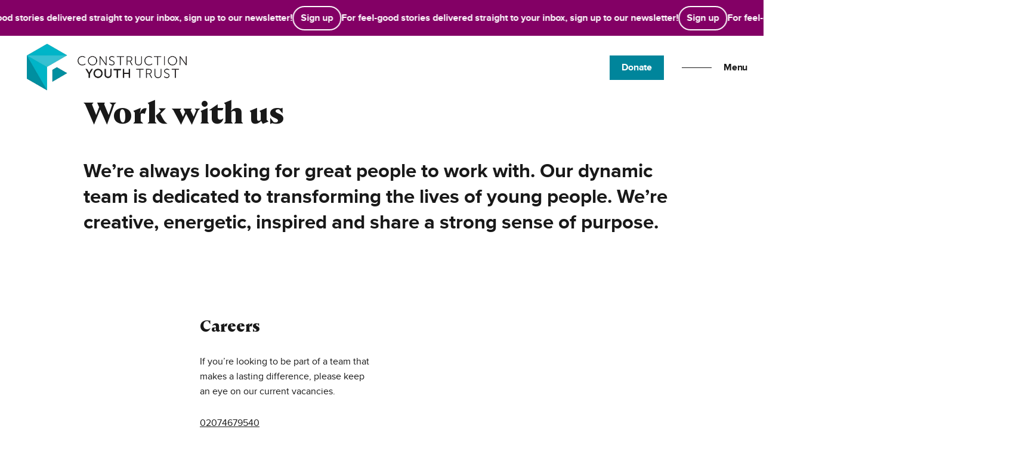

--- FILE ---
content_type: text/html; charset=UTF-8
request_url: https://www.constructionyouth.org.uk/about/work-with-us/
body_size: 12655
content:
<!DOCTYPE html>
<html lang="en-GB">
<head >
<meta charset="UTF-8" />
<meta name="viewport" content="width=device-width, initial-scale=1" />
<meta name='robots' content='index, follow, max-image-preview:large, max-snippet:-1, max-video-preview:-1' />
	<style>img:is([sizes="auto" i], [sizes^="auto," i]) { contain-intrinsic-size: 3000px 1500px }</style>
	
	<!-- This site is optimized with the Yoast SEO plugin v26.4 - https://yoast.com/wordpress/plugins/seo/ -->
	<title>Join The Team | Construction Youth Trust</title>
	<meta name="description" content="If you’re looking to be part of a team that makes a lasting difference, please keep an eye on our current vacancies." />
	<link rel="canonical" href="https://www.constructionyouth.org.uk/about/work-with-us/" />
	<meta property="og:locale" content="en_GB" />
	<meta property="og:type" content="article" />
	<meta property="og:title" content="Join The Team | Construction Youth Trust" />
	<meta property="og:description" content="If you’re looking to be part of a team that makes a lasting difference, please keep an eye on our current vacancies." />
	<meta property="og:url" content="https://www.constructionyouth.org.uk/about/work-with-us/" />
	<meta property="og:site_name" content="Construction Youth Trust" />
	<meta property="article:publisher" content="https://www.facebook.com/constructionyouthtrust" />
	<meta property="article:modified_time" content="2026-01-16T14:49:03+00:00" />
	<meta name="twitter:card" content="summary_large_image" />
	<meta name="twitter:site" content="@constructionyt" />
	<script type="application/ld+json" class="yoast-schema-graph">{"@context":"https://schema.org","@graph":[{"@type":"WebPage","@id":"https://www.constructionyouth.org.uk/about/work-with-us/","url":"https://www.constructionyouth.org.uk/about/work-with-us/","name":"Join The Team | Construction Youth Trust","isPartOf":{"@id":"https://www.constructionyouth.org.uk/#website"},"datePublished":"2024-01-18T17:51:00+00:00","dateModified":"2026-01-16T14:49:03+00:00","description":"If you’re looking to be part of a team that makes a lasting difference, please keep an eye on our current vacancies.","breadcrumb":{"@id":"https://www.constructionyouth.org.uk/about/work-with-us/#breadcrumb"},"inLanguage":"en-GB","potentialAction":[{"@type":"ReadAction","target":["https://www.constructionyouth.org.uk/about/work-with-us/"]}]},{"@type":"BreadcrumbList","@id":"https://www.constructionyouth.org.uk/about/work-with-us/#breadcrumb","itemListElement":[{"@type":"ListItem","position":1,"name":"Home","item":"https://www.constructionyouth.org.uk/"},{"@type":"ListItem","position":2,"name":"About us","item":"https://www.constructionyouth.org.uk/about/"},{"@type":"ListItem","position":3,"name":"Work with us"}]},{"@type":"WebSite","@id":"https://www.constructionyouth.org.uk/#website","url":"https://www.constructionyouth.org.uk/","name":"Construction Youth Trust","description":"","publisher":{"@id":"https://www.constructionyouth.org.uk/#organization"},"potentialAction":[{"@type":"SearchAction","target":{"@type":"EntryPoint","urlTemplate":"https://www.constructionyouth.org.uk/?s={search_term_string}"},"query-input":{"@type":"PropertyValueSpecification","valueRequired":true,"valueName":"search_term_string"}}],"inLanguage":"en-GB"},{"@type":"Organization","@id":"https://www.constructionyouth.org.uk/#organization","name":"Construction Youth Trust","url":"https://www.constructionyouth.org.uk/","logo":{"@type":"ImageObject","inLanguage":"en-GB","@id":"https://www.constructionyouth.org.uk/#/schema/logo/image/","url":"http://3.11.200.112/wp-content/uploads/2024/01/CYT_colour_logo.svg","contentUrl":"http://3.11.200.112/wp-content/uploads/2024/01/CYT_colour_logo.svg","width":204,"height":60,"caption":"Construction Youth Trust"},"image":{"@id":"https://www.constructionyouth.org.uk/#/schema/logo/image/"},"sameAs":["https://www.facebook.com/constructionyouthtrust","https://x.com/constructionyt","https://www.youtube.com/channel/UC0TB7R4P2qeBWaCv-OTCOAg","https://www.linkedin.com/company/construction-youth-trust/"]}]}</script>
	<!-- / Yoast SEO plugin. -->


<link rel='dns-prefetch' href='//fonts.googleapis.com' />
<link rel='dns-prefetch' href='//www.googletagmanager.com' />
<link href='https://fonts.gstatic.com' crossorigin rel='preconnect' />
<link rel="alternate" type="application/rss+xml" title="Construction Youth Trust &raquo; Feed" href="https://www.constructionyouth.org.uk/feed/" />
<link rel="alternate" type="application/rss+xml" title="Construction Youth Trust &raquo; Comments Feed" href="https://www.constructionyouth.org.uk/comments/feed/" />
		<!-- This site uses the Google Analytics by MonsterInsights plugin v9.11.1 - Using Analytics tracking - https://www.monsterinsights.com/ -->
							<script src="//www.googletagmanager.com/gtag/js?id=G-5WW6JEYLXE"  data-cfasync="false" data-wpfc-render="false" async></script>
			<script data-cfasync="false" data-wpfc-render="false">
				var mi_version = '9.11.1';
				var mi_track_user = true;
				var mi_no_track_reason = '';
								var MonsterInsightsDefaultLocations = {"page_location":"https:\/\/www.constructionyouth.org.uk\/about\/work-with-us\/"};
								if ( typeof MonsterInsightsPrivacyGuardFilter === 'function' ) {
					var MonsterInsightsLocations = (typeof MonsterInsightsExcludeQuery === 'object') ? MonsterInsightsPrivacyGuardFilter( MonsterInsightsExcludeQuery ) : MonsterInsightsPrivacyGuardFilter( MonsterInsightsDefaultLocations );
				} else {
					var MonsterInsightsLocations = (typeof MonsterInsightsExcludeQuery === 'object') ? MonsterInsightsExcludeQuery : MonsterInsightsDefaultLocations;
				}

								var disableStrs = [
										'ga-disable-G-5WW6JEYLXE',
									];

				/* Function to detect opted out users */
				function __gtagTrackerIsOptedOut() {
					for (var index = 0; index < disableStrs.length; index++) {
						if (document.cookie.indexOf(disableStrs[index] + '=true') > -1) {
							return true;
						}
					}

					return false;
				}

				/* Disable tracking if the opt-out cookie exists. */
				if (__gtagTrackerIsOptedOut()) {
					for (var index = 0; index < disableStrs.length; index++) {
						window[disableStrs[index]] = true;
					}
				}

				/* Opt-out function */
				function __gtagTrackerOptout() {
					for (var index = 0; index < disableStrs.length; index++) {
						document.cookie = disableStrs[index] + '=true; expires=Thu, 31 Dec 2099 23:59:59 UTC; path=/';
						window[disableStrs[index]] = true;
					}
				}

				if ('undefined' === typeof gaOptout) {
					function gaOptout() {
						__gtagTrackerOptout();
					}
				}
								window.dataLayer = window.dataLayer || [];

				window.MonsterInsightsDualTracker = {
					helpers: {},
					trackers: {},
				};
				if (mi_track_user) {
					function __gtagDataLayer() {
						dataLayer.push(arguments);
					}

					function __gtagTracker(type, name, parameters) {
						if (!parameters) {
							parameters = {};
						}

						if (parameters.send_to) {
							__gtagDataLayer.apply(null, arguments);
							return;
						}

						if (type === 'event') {
														parameters.send_to = monsterinsights_frontend.v4_id;
							var hookName = name;
							if (typeof parameters['event_category'] !== 'undefined') {
								hookName = parameters['event_category'] + ':' + name;
							}

							if (typeof MonsterInsightsDualTracker.trackers[hookName] !== 'undefined') {
								MonsterInsightsDualTracker.trackers[hookName](parameters);
							} else {
								__gtagDataLayer('event', name, parameters);
							}
							
						} else {
							__gtagDataLayer.apply(null, arguments);
						}
					}

					__gtagTracker('js', new Date());
					__gtagTracker('set', {
						'developer_id.dZGIzZG': true,
											});
					if ( MonsterInsightsLocations.page_location ) {
						__gtagTracker('set', MonsterInsightsLocations);
					}
										__gtagTracker('config', 'G-5WW6JEYLXE', {"forceSSL":"true","link_attribution":"true"} );
										window.gtag = __gtagTracker;										(function () {
						/* https://developers.google.com/analytics/devguides/collection/analyticsjs/ */
						/* ga and __gaTracker compatibility shim. */
						var noopfn = function () {
							return null;
						};
						var newtracker = function () {
							return new Tracker();
						};
						var Tracker = function () {
							return null;
						};
						var p = Tracker.prototype;
						p.get = noopfn;
						p.set = noopfn;
						p.send = function () {
							var args = Array.prototype.slice.call(arguments);
							args.unshift('send');
							__gaTracker.apply(null, args);
						};
						var __gaTracker = function () {
							var len = arguments.length;
							if (len === 0) {
								return;
							}
							var f = arguments[len - 1];
							if (typeof f !== 'object' || f === null || typeof f.hitCallback !== 'function') {
								if ('send' === arguments[0]) {
									var hitConverted, hitObject = false, action;
									if ('event' === arguments[1]) {
										if ('undefined' !== typeof arguments[3]) {
											hitObject = {
												'eventAction': arguments[3],
												'eventCategory': arguments[2],
												'eventLabel': arguments[4],
												'value': arguments[5] ? arguments[5] : 1,
											}
										}
									}
									if ('pageview' === arguments[1]) {
										if ('undefined' !== typeof arguments[2]) {
											hitObject = {
												'eventAction': 'page_view',
												'page_path': arguments[2],
											}
										}
									}
									if (typeof arguments[2] === 'object') {
										hitObject = arguments[2];
									}
									if (typeof arguments[5] === 'object') {
										Object.assign(hitObject, arguments[5]);
									}
									if ('undefined' !== typeof arguments[1].hitType) {
										hitObject = arguments[1];
										if ('pageview' === hitObject.hitType) {
											hitObject.eventAction = 'page_view';
										}
									}
									if (hitObject) {
										action = 'timing' === arguments[1].hitType ? 'timing_complete' : hitObject.eventAction;
										hitConverted = mapArgs(hitObject);
										__gtagTracker('event', action, hitConverted);
									}
								}
								return;
							}

							function mapArgs(args) {
								var arg, hit = {};
								var gaMap = {
									'eventCategory': 'event_category',
									'eventAction': 'event_action',
									'eventLabel': 'event_label',
									'eventValue': 'event_value',
									'nonInteraction': 'non_interaction',
									'timingCategory': 'event_category',
									'timingVar': 'name',
									'timingValue': 'value',
									'timingLabel': 'event_label',
									'page': 'page_path',
									'location': 'page_location',
									'title': 'page_title',
									'referrer' : 'page_referrer',
								};
								for (arg in args) {
																		if (!(!args.hasOwnProperty(arg) || !gaMap.hasOwnProperty(arg))) {
										hit[gaMap[arg]] = args[arg];
									} else {
										hit[arg] = args[arg];
									}
								}
								return hit;
							}

							try {
								f.hitCallback();
							} catch (ex) {
							}
						};
						__gaTracker.create = newtracker;
						__gaTracker.getByName = newtracker;
						__gaTracker.getAll = function () {
							return [];
						};
						__gaTracker.remove = noopfn;
						__gaTracker.loaded = true;
						window['__gaTracker'] = __gaTracker;
					})();
									} else {
										console.log("");
					(function () {
						function __gtagTracker() {
							return null;
						}

						window['__gtagTracker'] = __gtagTracker;
						window['gtag'] = __gtagTracker;
					})();
									}
			</script>
							<!-- / Google Analytics by MonsterInsights -->
		<script>
window._wpemojiSettings = {"baseUrl":"https:\/\/s.w.org\/images\/core\/emoji\/16.0.1\/72x72\/","ext":".png","svgUrl":"https:\/\/s.w.org\/images\/core\/emoji\/16.0.1\/svg\/","svgExt":".svg","source":{"concatemoji":"https:\/\/www.constructionyouth.org.uk\/wp-includes\/js\/wp-emoji-release.min.js?ver=6.8.3"}};
/*! This file is auto-generated */
!function(s,n){var o,i,e;function c(e){try{var t={supportTests:e,timestamp:(new Date).valueOf()};sessionStorage.setItem(o,JSON.stringify(t))}catch(e){}}function p(e,t,n){e.clearRect(0,0,e.canvas.width,e.canvas.height),e.fillText(t,0,0);var t=new Uint32Array(e.getImageData(0,0,e.canvas.width,e.canvas.height).data),a=(e.clearRect(0,0,e.canvas.width,e.canvas.height),e.fillText(n,0,0),new Uint32Array(e.getImageData(0,0,e.canvas.width,e.canvas.height).data));return t.every(function(e,t){return e===a[t]})}function u(e,t){e.clearRect(0,0,e.canvas.width,e.canvas.height),e.fillText(t,0,0);for(var n=e.getImageData(16,16,1,1),a=0;a<n.data.length;a++)if(0!==n.data[a])return!1;return!0}function f(e,t,n,a){switch(t){case"flag":return n(e,"\ud83c\udff3\ufe0f\u200d\u26a7\ufe0f","\ud83c\udff3\ufe0f\u200b\u26a7\ufe0f")?!1:!n(e,"\ud83c\udde8\ud83c\uddf6","\ud83c\udde8\u200b\ud83c\uddf6")&&!n(e,"\ud83c\udff4\udb40\udc67\udb40\udc62\udb40\udc65\udb40\udc6e\udb40\udc67\udb40\udc7f","\ud83c\udff4\u200b\udb40\udc67\u200b\udb40\udc62\u200b\udb40\udc65\u200b\udb40\udc6e\u200b\udb40\udc67\u200b\udb40\udc7f");case"emoji":return!a(e,"\ud83e\udedf")}return!1}function g(e,t,n,a){var r="undefined"!=typeof WorkerGlobalScope&&self instanceof WorkerGlobalScope?new OffscreenCanvas(300,150):s.createElement("canvas"),o=r.getContext("2d",{willReadFrequently:!0}),i=(o.textBaseline="top",o.font="600 32px Arial",{});return e.forEach(function(e){i[e]=t(o,e,n,a)}),i}function t(e){var t=s.createElement("script");t.src=e,t.defer=!0,s.head.appendChild(t)}"undefined"!=typeof Promise&&(o="wpEmojiSettingsSupports",i=["flag","emoji"],n.supports={everything:!0,everythingExceptFlag:!0},e=new Promise(function(e){s.addEventListener("DOMContentLoaded",e,{once:!0})}),new Promise(function(t){var n=function(){try{var e=JSON.parse(sessionStorage.getItem(o));if("object"==typeof e&&"number"==typeof e.timestamp&&(new Date).valueOf()<e.timestamp+604800&&"object"==typeof e.supportTests)return e.supportTests}catch(e){}return null}();if(!n){if("undefined"!=typeof Worker&&"undefined"!=typeof OffscreenCanvas&&"undefined"!=typeof URL&&URL.createObjectURL&&"undefined"!=typeof Blob)try{var e="postMessage("+g.toString()+"("+[JSON.stringify(i),f.toString(),p.toString(),u.toString()].join(",")+"));",a=new Blob([e],{type:"text/javascript"}),r=new Worker(URL.createObjectURL(a),{name:"wpTestEmojiSupports"});return void(r.onmessage=function(e){c(n=e.data),r.terminate(),t(n)})}catch(e){}c(n=g(i,f,p,u))}t(n)}).then(function(e){for(var t in e)n.supports[t]=e[t],n.supports.everything=n.supports.everything&&n.supports[t],"flag"!==t&&(n.supports.everythingExceptFlag=n.supports.everythingExceptFlag&&n.supports[t]);n.supports.everythingExceptFlag=n.supports.everythingExceptFlag&&!n.supports.flag,n.DOMReady=!1,n.readyCallback=function(){n.DOMReady=!0}}).then(function(){return e}).then(function(){var e;n.supports.everything||(n.readyCallback(),(e=n.source||{}).concatemoji?t(e.concatemoji):e.wpemoji&&e.twemoji&&(t(e.twemoji),t(e.wpemoji)))}))}((window,document),window._wpemojiSettings);
</script>
<link rel='stylesheet' id='construction-youth-group-css' href='https://www.constructionyouth.org.uk/wp-content/themes/cyt/style.css?ver=3.4.2' media='all' />
<style id='wp-emoji-styles-inline-css'>

	img.wp-smiley, img.emoji {
		display: inline !important;
		border: none !important;
		box-shadow: none !important;
		height: 1em !important;
		width: 1em !important;
		margin: 0 0.07em !important;
		vertical-align: -0.1em !important;
		background: none !important;
		padding: 0 !important;
	}
</style>
<link rel='stylesheet' id='construction-youth-group-fonts-css' href='https://fonts.googleapis.com/css?family=Source+Sans+Pro:400,400i,600,700&#038;display=swap' media='all' />
<link rel='stylesheet' id='dashicons-css' href='https://www.constructionyouth.org.uk/wp-includes/css/dashicons.min.css?ver=6.8.3' media='all' />
<link rel='stylesheet' id='construction-youth-group-gutenberg-css' href='https://www.constructionyouth.org.uk/wp-content/themes/cyt/lib/gutenberg/front-end.css?ver=3.4.2' media='all' />
<style id='construction-youth-group-gutenberg-inline-css'>
.gb-block-post-grid .gb-post-grid-items h2 a:hover {
	color: #0073e5;
}

.site-container .wp-block-button .wp-block-button__link {
	background-color: #0073e5;
}

.wp-block-button .wp-block-button__link:not(.has-background),
.wp-block-button .wp-block-button__link:not(.has-background):focus,
.wp-block-button .wp-block-button__link:not(.has-background):hover {
	color: #ffffff;
}

.site-container .wp-block-button.is-style-outline .wp-block-button__link {
	color: #0073e5;
}

.site-container .wp-block-button.is-style-outline .wp-block-button__link:focus,
.site-container .wp-block-button.is-style-outline .wp-block-button__link:hover {
	color: #2396ff;
}		.site-container .has-small-font-size {
			font-size: 12px;
		}		.site-container .has-normal-font-size {
			font-size: 18px;
		}		.site-container .has-large-font-size {
			font-size: 20px;
		}		.site-container .has-larger-font-size {
			font-size: 24px;
		}		.site-container .has-theme-primary-color,
		.site-container .wp-block-button .wp-block-button__link.has-theme-primary-color,
		.site-container .wp-block-button.is-style-outline .wp-block-button__link.has-theme-primary-color {
			color: #0073e5;
		}

		.site-container .has-theme-primary-background-color,
		.site-container .wp-block-button .wp-block-button__link.has-theme-primary-background-color,
		.site-container .wp-block-pullquote.is-style-solid-color.has-theme-primary-background-color {
			background-color: #0073e5;
		}		.site-container .has-theme-secondary-color,
		.site-container .wp-block-button .wp-block-button__link.has-theme-secondary-color,
		.site-container .wp-block-button.is-style-outline .wp-block-button__link.has-theme-secondary-color {
			color: #0073e5;
		}

		.site-container .has-theme-secondary-background-color,
		.site-container .wp-block-button .wp-block-button__link.has-theme-secondary-background-color,
		.site-container .wp-block-pullquote.is-style-solid-color.has-theme-secondary-background-color {
			background-color: #0073e5;
		}
</style>
<link rel='stylesheet' id='custom-style-css' href='https://www.constructionyouth.org.uk/wp-content/themes/cyt/assets/css/custom.css?ver=1.0' media='all' />
<script src="https://www.constructionyouth.org.uk/wp-content/plugins/google-analytics-for-wordpress/assets/js/frontend-gtag.min.js?ver=9.11.1" id="monsterinsights-frontend-script-js" async data-wp-strategy="async"></script>
<script data-cfasync="false" data-wpfc-render="false" id='monsterinsights-frontend-script-js-extra'>var monsterinsights_frontend = {"js_events_tracking":"true","download_extensions":"doc,pdf,ppt,zip,xls,docx,pptx,xlsx","inbound_paths":"[{\"path\":\"\\\/go\\\/\",\"label\":\"affiliate\"},{\"path\":\"\\\/recommend\\\/\",\"label\":\"affiliate\"}]","home_url":"https:\/\/www.constructionyouth.org.uk","hash_tracking":"false","v4_id":"G-5WW6JEYLXE"};</script>
<script src="https://www.constructionyouth.org.uk/wp-includes/js/jquery/jquery.min.js?ver=3.7.1" id="jquery-core-js"></script>
<script src="https://www.constructionyouth.org.uk/wp-includes/js/jquery/jquery-migrate.min.js?ver=3.4.1" id="jquery-migrate-js"></script>
<link rel="https://api.w.org/" href="https://www.constructionyouth.org.uk/wp-json/" /><link rel="alternate" title="JSON" type="application/json" href="https://www.constructionyouth.org.uk/wp-json/wp/v2/pages/73" /><link rel="EditURI" type="application/rsd+xml" title="RSD" href="https://www.constructionyouth.org.uk/xmlrpc.php?rsd" />
<meta name="generator" content="WordPress 6.8.3" />
<link rel='shortlink' href='https://www.constructionyouth.org.uk/?p=73' />
<link rel="alternate" title="oEmbed (JSON)" type="application/json+oembed" href="https://www.constructionyouth.org.uk/wp-json/oembed/1.0/embed?url=https%3A%2F%2Fwww.constructionyouth.org.uk%2Fabout%2Fwork-with-us%2F" />
<link rel="alternate" title="oEmbed (XML)" type="text/xml+oembed" href="https://www.constructionyouth.org.uk/wp-json/oembed/1.0/embed?url=https%3A%2F%2Fwww.constructionyouth.org.uk%2Fabout%2Fwork-with-us%2F&#038;format=xml" />
<meta name="generator" content="Site Kit by Google 1.166.0" /><link rel="stylesheet" type="text/css" href="https://cdn.jsdelivr.net/npm/slick-carousel@1.8.1/slick/slick.css"/>

<link rel="stylesheet" href="https://unpkg.com/flickity@2/dist/flickity.min.css">

<link rel="stylesheet" href="https://unpkg.com/flickity-fade@2/flickity-fade.css"><link rel="icon" href="https://www.constructionyouth.org.uk/wp-content/uploads/2024/02/CYT_Favicon_512x512-75x75.png" sizes="32x32" />
<link rel="icon" href="https://www.constructionyouth.org.uk/wp-content/uploads/2024/02/CYT_Favicon_512x512.png" sizes="192x192" />
<link rel="apple-touch-icon" href="https://www.constructionyouth.org.uk/wp-content/uploads/2024/02/CYT_Favicon_512x512.png" />
<meta name="msapplication-TileImage" content="https://www.constructionyouth.org.uk/wp-content/uploads/2024/02/CYT_Favicon_512x512.png" />
</head>
<body class="wp-singular page-template page-template-page-templates page-template-work-with-us page-template-page-templateswork-with-us-php page page-id-73 page-child parent-pageid-15 wp-embed-responsive wp-theme-genesis wp-child-theme-cyt header-full-width full-width-content genesis-breadcrumbs-hidden genesis-singular-image-hidden genesis-footer-widgets-visible no-js __dark has-no-blocks work-with-us-page">    <section class="ticker-tape" role="region" aria-label="Site announcement">
        <div class="ticker-viewport" aria-live="polite">
            <div class="ticker-track">
                <div class="ticker-group is-1">
                    <div class="ticker-segment ticker-seed">
                                                    <span class="ticker-text">For feel-good stories delivered straight to your inbox, sign up to our newsletter!</span>
                                                                            <a class="ticker-btn" href="https://mailchi.mp/constructionyouth/subscribe-to-the-cyt-newsletter" target="_blank">
                                Sign up                            </a>
                                            </div>
                </div>
                <div class="ticker-group is-2" aria-hidden="true"></div>
            </div>
        </div>
    </section>
    	<script>
	//<![CDATA[
	(function(){
		var c = document.body.classList;
		c.remove( 'no-js' );
		c.add( 'js' );
	})();
	//]]>
	</script>
	<div class="site-container"><header class="site-header">
<div id="header-custom" class="__dark">
    <div class="row">
		<div class="inner">
			<div class="col-2">
				<a href="/" class="cyt-logo"></a>
            </div>
			<div class="col-9">
                <div class="buttons-row">
                    <a class="donate" href="https://www.justgiving.com/constructionindustrytrust" target="_blank">Donate</a>
                </div>
			</div>
			<div class="col-1">
				<div class="menu">
                	<div class="burger-menu">
				    	<input type="checkbox" class="openSidebarMenu" id="openSidebarMenu">
  					    	<label for="openSidebarMenu" class="sidebarIconToggle">
                                <hr class="white"><span id="sidebarMenuToggleText">Menu</span>
                            </label>                          
  				    	<div id="sidebarMenu">
    				    	<ul class="sidebarMenuInner">
                            	<nav id="genesis-nav-primary" class="nav-primary genesis-responsive-menu"><ul id="menu-main" class="menu genesis-nav-menu menu-primary menu-nolog"><li id="menu-item-481" class="menu-item menu-item-type-custom menu-item-object-custom current-menu-ancestor current-menu-parent menu-item-has-children menu-item-481"><a href="https://www.constructionyouth.org.uk/about/our-story/">About us</a>
<ul class="sub-menu">
	<li id="menu-item-168" class="menu-item menu-item-type-post_type menu-item-object-page menu-item-168"><a href="https://www.constructionyouth.org.uk/about/our-story/">Our story</a></li>
	<li id="menu-item-167" class="menu-item menu-item-type-post_type menu-item-object-page menu-item-has-children menu-item-167"><a href="https://www.constructionyouth.org.uk/about/our-people/">Our people</a>
	<ul class="sub-menu">
		<li id="menu-item-491" class="menu-item menu-item-type-custom menu-item-object-custom menu-item-491"><a href="https://www.constructionyouth.org.uk/about/our-people/#patrons">Our Patron</a></li>
		<li id="menu-item-492" class="menu-item menu-item-type-custom menu-item-object-custom menu-item-492"><a href="https://www.constructionyouth.org.uk/about/our-people/#trustees">Our Trustees</a></li>
		<li id="menu-item-493" class="menu-item menu-item-type-custom menu-item-object-custom menu-item-493"><a href="https://www.constructionyouth.org.uk/about/our-people/#chief-executive-officer">Our team</a></li>
	</ul>
</li>
	<li id="menu-item-166" class="menu-item menu-item-type-post_type menu-item-object-page current-menu-item page_item page-item-73 current_page_item menu-item-166"><a href="https://www.constructionyouth.org.uk/about/work-with-us/" aria-current="page">Work with us</a></li>
</ul>
</li>
<li id="menu-item-487" class="menu-item menu-item-type-custom menu-item-object-custom menu-item-has-children menu-item-487"><a href="https://www.constructionyouth.org.uk/what-we-do/how-we-work/">What we do</a>
<ul class="sub-menu">
	<li id="menu-item-170" class="menu-item menu-item-type-post_type menu-item-object-page menu-item-170"><a href="https://www.constructionyouth.org.uk/what-we-do/how-we-work/">How and where we work</a></li>
	<li id="menu-item-1259" class="menu-item menu-item-type-post_type menu-item-object-page menu-item-1259"><a href="https://www.constructionyouth.org.uk/our-programmes/">Our Programmes</a></li>
	<li id="menu-item-441" class="menu-item menu-item-type-post_type menu-item-object-page menu-item-441"><a href="https://www.constructionyouth.org.uk/about/maddie-rose/">Maddie Rose Campaign</a></li>
</ul>
</li>
<li id="menu-item-1246" class="menu-item menu-item-type-custom menu-item-object-custom menu-item-has-children menu-item-1246"><a href="https://www.constructionyouth.org.uk/impact-reports-index/">Our impact</a>
<ul class="sub-menu">
	<li id="menu-item-1247" class="menu-item menu-item-type-post_type menu-item-object-page menu-item-has-children menu-item-1247"><a href="https://www.constructionyouth.org.uk/impact-reports-index/">Impact Reports</a>
	<ul class="sub-menu">
		<li id="menu-item-1774" class="menu-item menu-item-type-post_type menu-item-object-page menu-item-1774"><a href="https://www.constructionyouth.org.uk/impact-reports-index/thinking-differently-insights-report/">Thinking Differently Report</a></li>
	</ul>
</li>
	<li id="menu-item-1249" class="menu-item menu-item-type-post_type menu-item-object-page menu-item-1249"><a href="https://www.constructionyouth.org.uk/stories-index/">Success Stories</a></li>
	<li id="menu-item-1248" class="menu-item menu-item-type-post_type menu-item-object-page menu-item-1248"><a href="https://www.constructionyouth.org.uk/cyt-voice-index/">CYT Voice</a></li>
</ul>
</li>
<li id="menu-item-164" class="menu-item menu-item-type-post_type menu-item-object-page menu-item-has-children menu-item-164"><a href="https://www.constructionyouth.org.uk/support-us/">Support us</a>
<ul class="sub-menu">
	<li id="menu-item-1431" class="menu-item menu-item-type-custom menu-item-object-custom menu-item-1431"><a href="https://www.constructionyouth.org.uk/support-us/#fund">Fund a programme</a></li>
	<li id="menu-item-440" class="menu-item menu-item-type-custom menu-item-object-custom menu-item-440"><a href="https://www.constructionyouth.org.uk/support-us/#donate">Donate</a></li>
	<li id="menu-item-587" class="menu-item menu-item-type-custom menu-item-object-custom menu-item-587"><a href="https://www.constructionyouth.org.uk/support-us/#support">In-kind support</a></li>
	<li id="menu-item-586" class="menu-item menu-item-type-custom menu-item-object-custom menu-item-has-children menu-item-586"><a href="https://www.constructionyouth.org.uk/support-us/#fundraise">Fundraise</a>
	<ul class="sub-menu">
		<li id="menu-item-1898" class="menu-item menu-item-type-post_type menu-item-object-page menu-item-1898"><a href="https://www.constructionyouth.org.uk/support-us/london-marathon-2026-charity-places/">London Marathon 2026</a></li>
		<li id="menu-item-2187" class="menu-item menu-item-type-post_type menu-item-object-page menu-item-2187"><a href="https://www.constructionyouth.org.uk/fundraising-index/">Fundraising Events</a></li>
	</ul>
</li>
</ul>
</li>
<li id="menu-item-1238" class="menu-item menu-item-type-post_type menu-item-object-page menu-item-1238"><a href="https://www.constructionyouth.org.uk/contact-us/">Contact us</a></li>
<li id="menu-item-1942" class="menu-item menu-item-type-custom menu-item-object-custom menu-item-1942"><a href="https://mailchi.mp/constructionyouth/subscribe-to-the-cyt-newsletter">Newsletter</a></li>
</ul></nav>	
                            </ul>
                            <div class="sidebarMenu-footer">
                                <div class="row">
                                    <div class="inner">
                                        <ul class="social">
                                            <li><a href="https://www.facebook.com/constructionyouthtrust" target="_blank">Facebook</a></li>
                                            <li><a href="https://twitter.com/ConstructionYT" target="_blank">Twitter</a></li>
                                            <li><a href="https://www.instagram.com/constructionyouthtrust/" target="_blank">Instagram</a></li>
                                            <li><a href="https://www.linkedin.com/company/construction-youth-trust/?viewAsMember=true" target="_blank">LinkedIn</a></li>
                                        </ul>
                                    </div> 
                                </div>                             
                            </div>
                    	</div>
					</div>
				</div>	
			</div>
		</div>
    </div>
</div>


<script>
    jQuery(document).ready(function($) {
        $('.sidebarIconToggle').click(function() {
            $('#sidebarMenu').toggleClass('open');
            $('#header-custom').toggleClass('menu-open');
            $('html').toggleClass('menu-open');

            $('#sidebarMenuToggleText').text(function(i, text) {
                return text === "Menu" ? "Close" : "Menu";
            });
        });

        $('#menu-main > .menu-item').on("mouseenter", function() {
            $('.menu-item.menu-item-has-children .sub-menu').removeClass('desktop-open');
            
            $(this).find('> .sub-menu').toggleClass('desktop-open');
        });
    });
</script>

</header><div class="site-inner"><div class="content-sidebar-wrap"><main class="content"><article class="post-73 page type-page status-publish entry" aria-label="Work with us"><header class="entry-header"><h1 class="entry-title">Work with us</h1>
</header><div class="entry-content"></div></article>
<section id="header">
	<div class="row">
		<div class="inner">
			<div class="col-1">
			</div>
			<div class="col-10">
                <h1>Work with us</h1>
                <div class="intro"><p>We’re always looking for great people to work with. Our dynamic team is dedicated to transforming the lives of young people. We’re creative, energetic, inspired and share a strong sense of purpose.</p>
</div>			</div>
			<div class="col-1">
			</div>
		</div>
	</div>
</section>

<section id="careers">
	<div class="row">
		<div class="inner">
			<div class="col-4">
			</div>
			<div class="col-4">
				<h2>Careers</h2>				<div class="copy"><p>If you’re looking to be part of a team that makes a lasting difference, please keep an eye on our current vacancies.</p>
</div>				<div class="numbers">
					            										<div class="contact-number">
                                <a href="tel:02074679540">02074679540</a>							</div>
            												</div>
				<div class="emails">
					            										<div class="email-address">
                                <a href="mailto:hello@constructionyouth.org.uk">hello@constructionyouth.org.uk</a>							</div>
            												</div>
			</div>
			<div class="col-4">
			</div>
			<div class="col-4">
			</div>
		</div>
	</div>
</section>


<section id="job-board">
	<div class="row">
		<div class="jobs-header">
			<div class="inner">
				<div class="col-1 no-gutters">
				</div>
				<div class="col-10 no-gutters">
					<h2>Current vacancies</h2>				</div>
				<div class="col-1 no-gutters">
				</div>
			</div>
		</div>
		<div class="jobs">
			<div class="inner">
				<div class="col-1 no-gutters">
				</div>
				<div class="col-10 no-gutters">
                    <div class="jobs-grid">
                        <!--fwp-loop-->
                            <div class="job-item">
                                <a href="https://www.constructionyouth.org.uk/jobs/schools-and-programmes-intern-2/">    
                                    <div class="job-inner">
										<div class="sector"></div>
										<div class="job-title">Schools and Programmes Intern &#8211; (London)</div>
										<div class="excerpt"></div>
										<div class="more">Find out more</div>
									</div>							
                                </a>
                            </div>
                                                    <div class="job-item">
                                <a href="https://www.constructionyouth.org.uk/jobs/schools-and-programme-coordinator-senior-coordinator-london-and-north-kent/">    
                                    <div class="job-inner">
										<div class="sector"></div>
										<div class="job-title">Schools and Programme Coordinator / Senior Coordinator – (London)</div>
										<div class="excerpt"></div>
										<div class="more">Find out more</div>
									</div>							
                                </a>
                            </div>
                                                    <div class="job-item">
                                <a href="https://www.constructionyouth.org.uk/jobs/senior-partnerships-coordinator/">    
                                    <div class="job-inner">
										<div class="sector">Partnerships</div>
										<div class="job-title">Senior Partnerships Coordinator</div>
										<div class="excerpt"></div>
										<div class="more">Find out more</div>
									</div>							
                                </a>
                            </div>
                                            </div>
				</div>
				<div class="col-1 no-gutters">
				</div>  
			</div>
		</div>
	</div>
</section>


<section id="page-builder">
	 
													 
						<section class="testimonials-feature" id="bg" style="background-color: #f5f5f5";>
							<div class="row">    
								<div class="inner"> 
																			<div class="col-5 no-gutters">
											<img src="https://www.constructionyouth.org.uk/wp-content/uploads/2026/01/Michelle-and-alumni-talking-SMALL-GRID.jpg" />
										</div> 
										<div class="col-6" id="left">
											<div class="quote" style="color: #0098a6";>“Working at Construction Youth Trust is a valuable and rewarding experience. It’s an opportunity to make a lasting impact on young lives.”
</div>											<div class="name">Pearl O’Keeffe,</div>	
											<div class="job-title">Head of Programmes</div>																			
										</div>   
										<div class="col-1">
										</div>
									    
								</div>
							</div>      
						</section>

					
							</section>

<script>
	jQuery(document).ready(function () {
		jQuery('.main-carousel').flickity({
			autoPlay: true,
			autoPlay: 6000,
			cellAlign: 'left',
  			contain: true,
			prevNextButtons: false,
			wrapAround: true,
			fade: true
		});

		jQuery('.slider-testimonials').slick({
    		autoplay: true,
    		autoplaySpeed: 6000,
    		dots: false,
    		arrows: false,
    		infinite: true,
    		slidesToShow: 1,
    		slidesToScroll: 1,
			adaptiveHeight: true
		});

		jQuery('.slider-logos').slick({
    		autoplay: true,
    		autoplaySpeed: 4000,
    		dots: true,
    		arrows: false,
    		infinite: true,
    		slidesToShow: 6,
    		slidesToScroll: 6,
  			responsive: [{
      			breakpoint: 767,
      			settings: {
        			slidesToShow: 4,
        			slidesToScroll: 4,
      			},
    		},
			],
		});
	});
</script>

<script src="https://s0.2mdn.net/ads/studio/cached_libs/gsap_3.11.5_min.js"></script>
<script src="https://s0.2mdn.net/ads/studio/cached_libs/scrolltrigger_3.11.5_min.js"></script>

<script>
	// ------------- DEFAULTS -------------
	gsap.registerPlugin(ScrollTrigger);
	gsap.defaults({duration: 1, ease: 'sine'});

	let introTl = gsap.timeline({delay: 0.25})
		.from('.one', {duration: 2, autoAlpha: 0, xPercent: '-=50', ease: 'expo'})
		// .from('.two', {duration: 2, autoAlpha: 0, xPercent: '+=50', ease: 'expo'}, '<')
	;

	// ------------- COUNTER CODE BLOCK -------------

	if ([...document.querySelectorAll('.counter')].length > 0) {
		let formatNumber = number => {
			let numberString = number.toString();
	
			if (numberString.length > 3) {
				return numberString.replace(/\B(?=(\d{3})+(?!\d))/g, ",");
			}
	
			return numberString;
		}
	
		const counterTl = gsap.timeline({paused: true});
	
		let counterItemTl = counter => gsap.timeline()
			.from(counter, {duration: 3, innerText: 0, snap: {innerText: 1}, ease: 'expo.inOut', onUpdate: () => counter.innerText = formatNumber(counter.innerText)}, '<');
			
		let counters = [...document.querySelectorAll('.counter')];
	
		// If the very first counter is present
		if ([...document.querySelectorAll('.programme-stat .counter')].length > 0) {
			const firstCounter = [...document.querySelectorAll('.programme-stat .counter')][0];
	
			ScrollTrigger.create({
				id: 'counter',
				trigger: '.programme-stat',
	
				start: '0% 100%',
				end: '100% 0%',
	
				toggleActions: 'play none none none',
	
				animation: gsap.timeline()
					.from(firstCounter, {duration: 3, innerText: 0, snap: {innerText: 1}, ease: 'expo.inOut', onUpdate: () => firstCounter.innerText = formatNumber(firstCounter.innerText)})
			});
	
			counters.shift();
		}
	
		counters.forEach(counter => counterTl.add(counterItemTl(counter), 0));
	
		ScrollTrigger.create({
			id: 'counter',
			trigger: '.statistics', // SET PARENT CONTAINER
	
			start: '0% 100%',
			end: '100% 0%',
	
			toggleActions: 'play none none none',
			
			animation: counterTl
		});

	}

	// ------------- HOVER HEXAGON CODE BLOCK -------------

	if ([...document.querySelectorAll('.grid-item')].length > 0) {
		let mm = gsap.matchMedia(), breakPoint = 1024;
	
		mm.add({
				isDesktop: `(min-width: ${breakPoint}px)`,
				isMobile: `(max-width: ${breakPoint - 1}px)`,
			},
	
			(context) => {
				let { isDesktop, isMobile } = context.conditions,
				target = isDesktop ? ".desktop" : ".mobile";
				
				gsap.set('.hexagon', {autoAlpha: 0, transformOrigin: '50% 50%', scale: 3});
	
				switch (true) {
					case isMobile:
						break;
						
					case isDesktop:
						[...document.querySelectorAll('.grid-item')].forEach(item => {
							const overlay = item.children[0].children[0];
							const hexagon = item.children[0].children[1];
	
							let tl = gsap.timeline({paused: true})
								.to(overlay, {duration: 0.5, transformOrigin: '50% 50%', scale: 1.25, ease: 'power2'})
									.to(hexagon, {duration: 0.5, autoAlpha: 1, transformOrigin: '50% 50%', scale: 1, ease: 'power2'}, '<')
									.to(hexagon, {duration: 20, transformOrigin: '50% 50%', rotation: '+=360', repeat: -1, ease: 'none'}, '<')
							;
								
							item.addEventListener('mouseenter', () => {
								tl.restart();
							});
							
							item.addEventListener('mouseleave', () => {
								gsap.to(overlay, {duration: 0.5, autoAlpha: 1, transformOrigin: '50% 50%', scale: 1, ease: 'power2'})
								gsap.to(hexagon, {duration: 0.5, autoAlpha: 0, transformOrigin: '50% 50%', scale: 3, ease: 'power2'});
							});
						});
	
						break;
					
					default:
						break;
				}
			}
		);
	}


	// ------------- SINGLE FULL IMAGE HEXAGON CODE -------------

	let oneFullImageSections = [...document.querySelectorAll('.full-img')];
	let oneFullImageHexagons = [...document.querySelectorAll('.full-img .sideHexagon')];

	if (oneFullImageSections.length > 0) {
		oneFullImageSections.forEach((section, index) => {
			gsap.set(oneFullImageHexagons[index], {xPercent: '+=50', yPercent: '+=5'});

			ScrollTrigger.create({
				id: 'sideHexagon',
				trigger: section,

				start: '0% 100%',
				end: '100% 0%',

				scrub: 1,

				animation: gsap.timeline()
					.to(oneFullImageHexagons[index], {transformOrigin: '50% 50%', rotation: '+=90', ease: 'none'})
			});

		})
	}

	// ------------- SINGLE BOXED IMAGE HEXAGON CODE -------------

	let oneBoxedImageSections = [...document.querySelectorAll('.boxed-img')];
	let oneBoxedImageHexagons = [...document.querySelectorAll('.boxed-img .sideHexagon')];

	if (oneBoxedImageSections.length > 0) {
		oneBoxedImageSections.forEach((section, index) => {
			gsap.set(oneBoxedImageHexagons[index], {xPercent: '+=50', yPercent: '+=5'});

			ScrollTrigger.create({
				id: 'sideHexagon',
				trigger: section,

				start: '0% 100%',
				end: '100% 0%',

				scrub: 1,

				animation: gsap.timeline()
					.to(oneBoxedImageHexagons[index], {transformOrigin: '50% 50%', rotation: '+=90', ease: 'none'})
			});

		})
	}

	// ------------- TWO IMAGES IMAGE HEXAGON CODE -------------

	let twoImageSections = [...document.querySelectorAll('.two-img')];
	let twoImageHexagons = [...document.querySelectorAll('.sideTwoImagesHexagon')];
	
	if (twoImageSections.length > 0) {
		twoImageSections.forEach((section, index) => {
			gsap.set(twoImageHexagons[index], {xPercent: '+=50', yPercent: '+=5'});
	
			ScrollTrigger.create({
				id: 'sideTwoImagesHexagon',
				trigger: section,
				
				start: '0% 100%',
				end: '100% 0%',
				
				scrub: 1,
				
				animation: gsap.timeline()
					.to(twoImageHexagons[index], {transformOrigin: '50% 50%', rotation: '+=90', ease: 'none'})
			});
		});
	}

	// ------------- BOTTOM HEXAGON CODE -------------
	
	setTimeout(() => {
		gsap.to('.bottomHexagon', {duration: 20, transformOrigin: '50% 50%', rotation: '+=360', repeat: -1, ease: 'none'});
	}, 1000);


	// ------------- SOME OTHER OLD CODE -------------

	// The function actually applying the offset
	function offsetAnchor() {
  		if (location.hash.length !== 0) {
			window.scrollTo(window.scrollX, window.scrollY - 100);
		}
	}

	// Captures click events of all <a> elements with href starting with #
	jQuery(document).on('click', 'a[href^="#"]', function(event) {
  		// Click events are captured before hashchanges. Timeout
  		// causes offsetAnchor to be called after the page jump.
		window.setTimeout(function() {
			offsetAnchor();
		}, 0);
	});

	// Set the offset when entering page with hash present in the url
	window.setTimeout(offsetAnchor, 0);
</script>

</main></div></div><div class="cyt-footer"><div class="before-footer"><div class="row"><div class="inner"><section id="custom_html-10" class="widget_text widget widget_custom_html"><div class="widget_text widget-wrap"><div class="textwidget custom-html-widget"><div class="vl"></div>
<a href="#" class="topbutton">Back to top</a></div></div></section>
</div><!-- end #inner --></div><!-- end #row --></div><!-- end #before-footer --><div class="footer-widgets"><h2 class="genesis-sidebar-title screen-reader-text">Footer</h2><div class="wrap"><div class="widget-area footer-widgets-1 footer-widget-area"><section id="nav_menu-4" class="widget widget_nav_menu"><div class="widget-wrap"><h3 class="widgettitle widget-title">Policies</h3>
<nav class="menu-legal-container" aria-label="Policies"><ul id="menu-legal" class="menu"><li id="menu-item-562" class="menu-item menu-item-type-post_type menu-item-object-page menu-item-562"><a href="https://www.constructionyouth.org.uk/data-protection/">Data Protection Policies</a></li>
<li id="menu-item-1387" class="menu-item menu-item-type-custom menu-item-object-custom menu-item-1387"><a target="_blank" href="http://constructionyouth.org.uk/wp-content/uploads/2024/03/Safeguarding-Policy-Approved-Sept-24.pdf">Safeguarding Policy</a></li>
<li id="menu-item-1390" class="menu-item menu-item-type-custom menu-item-object-custom menu-item-1390"><a target="_blank" href="http://constructionyouth.org.uk/wp-content/uploads/2024/03/Equalities-Policy-Approved-Sept-24.pdf">Equal Opportunities &#038; Diversity Policy</a></li>
<li id="menu-item-1391" class="menu-item menu-item-type-custom menu-item-object-custom menu-item-1391"><a target="_blank" href="http://constructionyouth.org.uk/wp-content/uploads/2024/03/Complaints-Policy-Approved-Sept-24.pdf">Complaints Policy</a></li>
</ul></nav></div></section>
</div><div class="widget-area footer-widgets-2 footer-widget-area"><section id="nav_menu-2" class="widget widget_nav_menu"><div class="widget-wrap"><h3 class="widgettitle widget-title">Get in touch</h3>
<nav class="menu-get-in-touch-container" aria-label="Get in touch"><ul id="menu-get-in-touch" class="menu"><li id="menu-item-1184" class="menu-item menu-item-type-post_type menu-item-object-page menu-item-1184"><a href="https://www.constructionyouth.org.uk/contact-us/">Contact us</a></li>
<li id="menu-item-1996" class="menu-item menu-item-type-custom menu-item-object-custom menu-item-1996"><a href="https://mailchi.mp/constructionyouth/subscribe-to-the-cyt-newsletter">Sign up to our newsletter</a></li>
</ul></nav></div></section>
</div><div class="widget-area footer-widgets-3 footer-widget-area"><section id="nav_menu-5" class="widget widget_nav_menu"><div class="widget-wrap"><h3 class="widgettitle widget-title">Follow us</h3>
<nav class="menu-fundraise-container" aria-label="Follow us"><ul id="menu-fundraise" class="menu"><li id="menu-item-192" class="menu-item menu-item-type-custom menu-item-object-custom menu-item-192"><a target="_blank" href="https://www.facebook.com/constructionyouthtrust">Facebook</a></li>
<li id="menu-item-193" class="menu-item menu-item-type-custom menu-item-object-custom menu-item-193"><a target="_blank" href="https://twitter.com/ConstructionYT">Twitter</a></li>
<li id="menu-item-194" class="menu-item menu-item-type-custom menu-item-object-custom menu-item-194"><a target="_blank" href="https://www.instagram.com/constructionyouthtrust/">Instagram</a></li>
<li id="menu-item-196" class="menu-item menu-item-type-custom menu-item-object-custom menu-item-196"><a target="_blank" href="https://www.linkedin.com/company/construction-youth-trust/?viewAsMember=true">LinkedIn</a></li>
</ul></nav></div></section>
</div><div class="widget-area footer-widgets-4 footer-widget-area"><section id="custom_html-13" class="widget_text widget widget_custom_html"><div class="widget_text widget-wrap"><div class="textwidget custom-html-widget"><div id="footer-logos">
	<div class="logo-left">
		<a href="https://www.constructionyouth.org.uk/cyber-essentials/"><img src="/wp-content/uploads/2024/02/Cyber-Essentials-PLUS-Logo-Colour.png"></a>
		<a href="/cyber-essentials"><span style="padding-top: 5px; display: inline-block;">More info</span></a>
	</div>
	<div class="logo-right">
		<img src="/wp-content/uploads/2024/05/LY_Member_Quality_Mark_Bronze_24-25_Transparent-Background_White-Letters.png">	
	</div>
</div></div></div></section>
</div><div class="widget-area footer-widgets-5 footer-widget-area"><section id="custom_html-12" class="widget_text widget widget_custom_html"><div class="widget_text widget-wrap"><div class="textwidget custom-html-widget"><svg class='bottomHexagon' style="position: absolute; height: -webkit-fill-available; right: -190px; top: -150px; opacity: 0.5;" xmlns="http://www.w3.org/2000/svg" xml:space="preserve" fill-rule="evenodd" stroke-linecap="round" stroke-linejoin="round" stroke-miterlimit="1.5" clip-rule="evenodd" viewbox="0 0 400 400">
													<path fill="none" stroke="#fff" stroke-width="4" d="m200 25 151.554 87.5v175L200 375 48.446 287.5v-175L200 25Z"/>
</svg></div></div></section>
</div></div></div><div class="copyright-bar"><div class="row"><div class="inner"><div class="copyright-bar-left"><section id="custom_html-7" class="widget_text widget widget_custom_html"><div class="widget_text widget-wrap"><div class="textwidget custom-html-widget">&copy; Copyright 2025 Construction Youth Trust
<br />
Construction Youth Trust is a Registered Charity no: 1094323 Company no. 04461612</div></div></section>
<section id="custom_html-5" class="widget_text widget widget_custom_html"><div class="widget_text widget-wrap"><div class="textwidget custom-html-widget">Construction Youth Trust</div></div></section>
</div></div></div></div></div></footer></div></div><script type="speculationrules">
{"prefetch":[{"source":"document","where":{"and":[{"href_matches":"\/*"},{"not":{"href_matches":["\/wp-*.php","\/wp-admin\/*","\/wp-content\/uploads\/*","\/wp-content\/*","\/wp-content\/plugins\/*","\/wp-content\/themes\/cyt\/*","\/wp-content\/themes\/genesis\/*","\/*\\?(.+)"]}},{"not":{"selector_matches":"a[rel~=\"nofollow\"]"}},{"not":{"selector_matches":".no-prefetch, .no-prefetch a"}}]},"eagerness":"conservative"}]}
</script>
<script src="https://cdnjs.cloudflare.com/ajax/libs/jquery/3.0.0/jquery.min.js"></script>

<script type="text/javascript" src="https://cdn.jsdelivr.net/npm/slick-carousel@1.8.1/slick/slick.min.js"></script>

<script src="https://unpkg.com/flickity@2/dist/flickity.pkgd.min.js"></script>

<script src="https://unpkg.com/flickity-fade@1/flickity-fade.js"></script><script src="https://www.constructionyouth.org.uk/wp-includes/js/hoverIntent.min.js?ver=1.10.2" id="hoverIntent-js"></script>
<script src="https://www.constructionyouth.org.uk/wp-content/themes/genesis/lib/js/menu/superfish.min.js?ver=1.7.10" id="superfish-js"></script>
<script src="https://www.constructionyouth.org.uk/wp-content/themes/genesis/lib/js/menu/superfish.args.min.js?ver=3.6.0" id="superfish-args-js"></script>
<script src="https://www.constructionyouth.org.uk/wp-content/themes/cyt/assets/js/custom.js?ver=3.9.7" id="custom-js"></script>
<script src="https://www.constructionyouth.org.uk/wp-content/themes/cyt/assets/js/ticker-tape.js?ver=1762786032" id="ticker-tape-js"></script>
<script id="cyt-responsive-menu-js-extra">
var genesis_responsive_menu = {"mainMenu":"Menu","menuIconClass":"dashicons-before dashicons-menu","subMenu":"Submenu","subMenuIconClass":"dashicons-before dashicons-arrow-down-alt2","menuClasses":{"others":[".nav-primary"]}};
</script>
<script src="https://www.constructionyouth.org.uk/wp-content/themes/genesis/lib/js/menu/responsive-menus.min.js?ver=1.1.3" id="cyt-responsive-menu-js"></script>
</body></html>


--- FILE ---
content_type: text/css
request_url: https://www.constructionyouth.org.uk/wp-content/themes/cyt/assets/css/custom.css?ver=1.0
body_size: 10415
content:
@font-face {
    font-family: 'myriad_proregular';
    src: url('/wp-content/themes/cyt/assets/fonts/myriadpro-regular-webfont.woff2') format('woff2'),
         url('/wp-content/themes/cyt/assets/fonts/myriadpro-regular-webfont.woff') format('woff');
    font-weight: normal;
    font-style: normal;
}
@font-face {
    font-family: 'nocturne_serif_testbold';
    src: url('/wp-content/themes/cyt/assets/fonts/a649bf003d7db3ccbd2c63fe54d6b9eb.woff2') format('woff2'),
         url('/wp-content/themes/cyt/assets/fonts/a649bf003d7db3ccbd2c63fe54d6b9eb.woff') format('woff');
    font-weight: normal;
    font-style: normal;
}
@font-face {
    font-family: 'proxima_novablack';
    src: url('/wp-content/themes/cyt/assets/fonts/proximanova-black-webfont.woff2') format('woff2'),
         url('/wp-content/themes/cyt/assets/fonts/proximanova-black-webfont.woff') format('woff');
    font-weight: normal;
    font-style: normal;
}
@font-face {
    font-family: 'proxima_novablack_italic';
    src: url('/wp-content/themes/cyt/assets/fonts/proximanova-blackit-webfont.woff2') format('woff2'),
         url('/wp-content/themes/cyt/assets/fonts/proximanova-blackit-webfont.woff') format('woff');
    font-weight: normal;
    font-style: normal;
}
@font-face {
    font-family: 'proxima_novabold';
    src: url('/wp-content/themes/cyt/assets/fonts/proximanova-bold-webfont.woff2') format('woff2'),
         url('/wp-content/themes/cyt/assets/fonts/proximanova-bold-webfont.woff') format('woff');
    font-weight: normal;
    font-style: normal;
}
@font-face {
    font-family: 'proxima_novabold_italic';
    src: url('/wp-content/themes/cyt/assets/fonts/proximanova-boldit-webfont.woff2') format('woff2'),
         url('/wp-content/themes/cyt/assets/fonts/proximanova-boldit-webfont.woff') format('woff');
    font-weight: normal;
    font-style: normal;
}
@font-face {
    font-family: 'proxima_novaextrabold';
    src: url('/wp-content/themes/cyt/assets/fonts/proximanova-extrabld-webfont.woff2') format('woff2'),
         url('/wp-content/themes/cyt/assets/fonts/proximanova-extrabld-webfont.woff') format('woff');
    font-weight: normal;
    font-style: normal;
}
@font-face {
    font-family: 'proxima_novaextrabold_italic';
    src: url('/wp-content/themes/cyt/assets/fonts/proximanova-extrabldit-webfont.woff2') format('woff2'),
         url('/wp-content/themes/cyt/assets/fonts/proximanova-extrabldit-webfont.woff') format('woff');
    font-weight: normal;
    font-style: normal;
}
@font-face {
    font-family: 'proxima_novalight';
    src: url('/wp-content/themes/cyt/assets/fonts/proximanova-light-webfont.woff2') format('woff2'),
         url('/wp-content/themes/cyt/assets/fonts/proximanova-light-webfont.woff') format('woff');
    font-weight: normal;
    font-style: normal;
}
@font-face {
    font-family: 'proxima_novalight_it';
    src: url('/wp-content/themes/cyt/assets/fonts/proximanova-lightit-webfont.woff2') format('woff2'),
         url('/wp-content/themes/cyt/assets/fonts/proximanova-lightit-webfont.woff') format('woff');
    font-weight: normal;
    font-style: normal;
}
@font-face {
    font-family: 'proxima_novaregular';
    src: url('/wp-content/themes/cyt/assets/fonts/proximanova-regular-webfont.woff2') format('woff2'),
         url('/wp-content/themes/cyt/assets/fonts/proximanova-regular-webfont.woff') format('woff');
    font-weight: normal;
    font-style: normal;
}
@font-face {
    font-family: 'proxima_novaregular_italic';
    src: url('/wp-content/themes/cyt/assets/fonts/proximanova-regularit-webfont.woff2') format('woff2'),
         url('/wp-content/themes/cyt/assets/fonts/proximanova-regularit-webfont.woff') format('woff');
    font-weight: normal;
    font-style: normal;
}
@font-face {
    font-family: 'proxima_novasemibold';
    src: url('/wp-content/themes/cyt/assets/fonts/proximanova-semibold-webfont.woff2') format('woff2'),
         url('/wp-content/themes/cyt/assets/fonts/proximanova-semibold-webfont.woff') format('woff');
    font-weight: normal;
    font-style: normal;
}
@font-face {
    font-family: 'proxima_novasemibold_italic';
    src: url('/wp-content/themes/cyt/assets/fonts/proximanova-semiboldit-webfont.woff2') format('woff2'),
         url('/wp-content/themes/cyt/assets/fonts/proximanova-semiboldit-webfont.woff') format('woff');
    font-weight: normal;
    font-style: normal;
}
/* General --------------------------------------------- */
body,html{line-height: initial; color: #191919; overflow-x: hidden; font-family: 'helvetica_neue_lt_std55_roman';}
html.menu-open{overflow: hidden;}
.entry, .archive-description{display: none;}
.site-inner{max-width: 100%; padding: 0;}
.col-1, .col-2, .col-3, .col-4, .col-5, .col-6, .col-7, .col-8, .col-9, .col-10, .col-11, .col-12{min-height: 1px;}
.col-1{width: 10%; padding-right: 15px; padding-left: 15px; float: left;}
.col-2{width: 16.666667%; padding-right: 15px; padding-left: 15px; float: left;}
.col-3{padding-left: 15px; padding-right: 15px; width: 25%; float: left;}
.col-4{width: 33.33333333%; padding-right: 15px; padding-left: 15px; float: left;}
.col-5 {float: left; width: 41.66666667%; padding-right: 15px; padding-left: 15px; float: left;}
.col-6{width: 50%; padding-right: 15px; padding-left: 15px; float: left;}
.col-7 {float: left; width: 58.33333333%; padding-right: 15px; padding-left: 15px; float: left;}
.col-8{width: 66.66666667%; padding-right: 15px; padding-left: 15px; float: left;}
.col-9{width: 75%; padding-right: 15px; padding-left: 15px; float: left;}
.col-10 {width: 83.333333%; padding-right: 15px; padding-left: 15px; float: left;}
.col-12{width: 100%; padding-right: 15px; padding-left: 15px;}
.content{width: 100%;}
.no-gutters{padding: 0;}
a, * {outline : none!important; text-decoration: none;}
b, strong{font-family: 'proxima_novabold';}
/* Ticker Tape --------------------------------------------- */
.ticker-tape{position: fixed; z-index: 99999; width: 100%; background: #830065; color: #fff; font-family: 'proxima_novabold'; font-size: 16px; line-height: 25px;}
.ticker-viewport{overflow: hidden; white-space: nowrap;}
.ticker-track{display: inline-flex; align-items: center; will-change: transform; animation: ticker-scroll var(--ticker-speed, 80s) linear infinite;}
.ticker-group{display: inline-flex; align-items: center; gap: 3.5rem; flex: 0 0 auto;}
.ticker-group.is-2{margin-left: 3.5rem;}
.ticker-segment{display: inline-flex; align-items: center; gap: 1rem; padding: 0.6rem 0;}
.ticker-btn{display: inline-flex; align-items: center; padding: .375rem .75rem; border: 2px solid #fff; border-radius: 999px; color: #fff; text-decoration: none;}
a.ticker-btn:hover, a.ticker-btn:focus, .ticker-btn:focus-visible{color: #fff; outline: 1px solid #fff; outline-offset: 1px;} 
.ticker-tape:hover .ticker-track, .ticker-tape:focus-within .ticker-track{animation-play-state: paused;}
@keyframes ticker-scroll{
    from{ transform: translateX(0); }
    to{   transform: translateX(-50%); } /* because we have 2 identical groups */
}
@media (prefers-reduced-motion: reduce){
    .ticker-track{ animation: none; }
}  
/* Header --------------------------------------------- */
.site-header{padding: 0;}
#header-custom{top: 58px; padding: 15px 30px; box-shadow: none; position: fixed; width: 100%; background: transparent;}
#header-custom.fixed{background: #fff;}
#header-custom .inner{display: flex; align-items: center;}
#header-custom .buttons-row{justify-content: flex-end; display: flex; margin-top: 0;}
#header-custom .cyt-logo{display: block; width: 268px; height: 81px; background: url('https://www.constructionyouth.org.uk/wp-content/uploads/2024/01/CYT_white_logo.svg') no-repeat; background-size: contain;}
#header-custom.__dark .cyt-logo{display: block; width: 268px; height: 81px; background: url('https://www.constructionyouth.org.uk//wp-content/uploads/2024/01/CYT_colour_logo.svg') no-repeat; background-size: contain;}
#header-custom.fixed .cyt-logo{background: url('https://www.constructionyouth.org.uk//wp-content/uploads/2024/01/CYT_colour_logo.svg') no-repeat;}
#header-custom.fixed.menu-open .cyt-logo{display: block; width: 268px; height: 81px; background: url('https://www.constructionyouth.org.uk//wp-content/uploads/2024/01/CYT_white_logo.svg') no-repeat; background-size: contain;}
#header-custom.menu-open .cyt-logo{background: url('https://www.constructionyouth.org.uk//wp-content/uploads/2024/01/CYT_white_logo.svg') no-repeat;}
#header-custom.menu-open .burger-menu hr{color: #191919 !important;}
#header-custom .menu{align-items: flex-start;}
#header-custom .menu-item{position: static;}
#header-custom #menu-main > .menu-item > .sub-menu{pointer-events: none; left: auto; top:50%; transform: translateY(-50%); right: 0; width: 50%; z-index: 9999; position: absolute; visibility: visible; background: transparent; display: flex; flex-direction: column; opacity: 0; transition: opacity 0.5s ease-in-out; border: none; padding-left: 60px;}
#header-custom #menu-main > .menu-item > .sub-menu.desktop-open{opacity: 1; pointer-events: auto; padding-left: 60px;}
#header-custom #menu-main > .menu-item > .sub-menu .sub-menu{display: flex; flex-direction: column; margin: 0; transform: none; position: static; opacity: 1; border: none; width: auto;}
#header-custom #menu-main > .menu-item > .sub-menu .sub-menu > .menu-item{display: flex; align-items: baseline;}
#header-custom #menu-main > .menu-item > .sub-menu .sub-menu > .menu-item:hover::before{border-color: #00A7B5;}
#header-custom #menu-main > .menu-item > .sub-menu .sub-menu > .menu-item::before{content: ' ';border-bottom: 1px solid #fff; width: 40px; height: 1px; margin-right: 8px; transition: border 0.3s;}
.sub-menu .sub-menu-toggle{display: none;}
.genesis-nav-menu.menu-primary{position:relative;}
#header-custom .sub-menu .menu-item a{background: transparent; border: none; font-size: 36px; width: 100%; line-height: 45px;}
.buttons-row a{font-size: 16px; letter-spacing: -0.24px; color: #FFFFFF; font-family: 'proxima_novabold'; background: #00859B; padding: 10px 20px;}
.buttons-row a:hover{background: #00A7B5;}
.menu{display: flex; flex-direction: column; justify-content: center; height: inherit;}
.menu-toggle{visibility: hidden!important;}
#sidebarMenu{top: 0; height: 100%; position: fixed; left: 0; width: 100%; transform: translateY(calc(-100% - 78px)); transition: transform 500ms ease-in-out; background: #191919;}
#sidebarMenu.open{transform: translateY(0);}
.burger-menu span{font-size: 16px; letter-spacing: -0.24px; color: #FFFFFF; font-family: 'proxima_novabold'; padding-left: 20px; z-index: 9;}
#header-custom.fixed.menu-open .burger-menu span{color: #FFFFFF;}
.sidebarMenuInner li a{color: #fff; font-size: 72px; line-height: 66px; font-family: 'nocturne_serif_testbold'; padding: 0!important;}
#header-custom.fixed .spinner{background-color: #191919;}
#header-custom.fixed .burger-menu span, #header-custom.__dark hr.white, #header-custom.__dark .burger-menu span{color: #191919;}
#header-custom.fixed.menu-open .burger-menu span, #header-custom.__dark.menu-open hr.white, #header-custom.__dark.menu-open .burger-menu span{color: #FFFFFF;}
#header-custom.fixed hr.white{border-bottom: 1px solid #191919;}
input[type=checkbox]{transition: all 0.3s; box-sizing: border-box; display: none;}
.sidebarIconToggle{transition: all 0.3s; box-sizing: border-box; cursor: pointer; display: flex; align-items: center; justify-content: flex-end;}
#header-custom .spinner{transition: all 0.3s; box-sizing: border-box; position: absolute; height: 1px; width: 100%;}
hr.white{width: 50px; z-index: 9;}
.js .nav-primary{width: 100%; padding: 0 250px; height: calc(100vh - 58px); z-index: 9; display: flex; align-items: end;}
.sidebarMenu-footer{position: absolute; bottom: 30px; left: 250px; z-index: 9;}
.sidebarMenu-footer .inner ul.social{display: grid!important; width: 100%; grid-template-columns: 1fr 1fr; column-gap: 50px; align-items: flex-start!important;}
.genesis-nav-menu .current-menu-item a {color: #fff;}

.genesis-nav-menu a:focus,
.genesis-nav-menu a:hover,
/* #header-custom #menu-main > .menu-item > .sub-menu > .current-menu-item > a, */
#header-custom #menu-main > .current-menu-item > a,
.genesis-nav-menu .sub-menu .current-menu-item > a:focus,
.genesis-nav-menu .sub-menu .current-menu-item > a:hover {
    color: #00A7B5;
}

#header-custom .inner .col-2{z-index: 9;}
ul.social li{padding-bottom: 5px;}
ul.social li:last-child{padding-bottom: 0;}
ul.social a, ul.contact a{font-size: 16px; letter-spacing: -0.24px; color: #FFFFFF; font-family: 'proxima_novaregular'; text-decoration: underline; cursor: pointer;}
ul.social a:hover, ul.contact a:hover{color: #00A7B5;}
/* Page Builder --------------------------------------------- */
section#header{position: relative;}
section#header .col-12{background-size: cover; height: calc(100vh - 58px); background-position: center;}
/*.bg-overlay{background-color: rgba(0, 0, 0, 0.4); top: 0; left: 0; width: 100%; height: 100%; position: absolute; z-index: 1;}*/
.carousel-cell{box-shadow: 0px 0 0 0px #00000040, inset 0 0 0 1000px rgba(0,0,0,.4);}
.carousel-content-holder{position: absolute; bottom: 50%; left: 50%!important; -webkit-transform: translate(-50%, 40%)!important; transform: translate(-50%, 40%)!important; background-image: url(https://www.constructionyouth.org.uk//wp-content/uploads/2024/02/Hexagon-cropped.svg); background-position: center; background-size: contain; background-repeat: no-repeat; width: 100%; height: 60%; z-index: 3;}
body.home .carousel-content-inner{position: absolute!important; bottom: 50%!important; left: 50%!important; -webkit-transform: translate(-50%, 40%)!important; transform: translate(-50%, 40%)!important; color: #fff!important; z-index: 3!important; width: 50%; padding: 0;}
.carousel-content-inner{position: absolute; left: 10%!important; right: 10%!important; -webkit-transform: translate(0, 193px)!important; transform: translate(0%, 193px)!important; color: #fff; z-index: 3; padding: 0 30px;}
.carousel-content-inner .subheading{font-family: 'proxima_novabold'; font-size: 16px; line-height: 40px;}
.carousel-content-inner h1{font-family: 'nocturne_serif_testbold'; font-size: 85px; line-height: 75px; margin: 0;}
h1.two{margin-left: 150px; width: 100%; margin-bottom: 20px;}
.carousel-content-inner .copy{font-size: 22px; line-height: 27px; letter-spacing: -0.55px; font-family: 'proxima_novabold'; max-width: 430px; margin: 0 auto; margin-left: 150px;}
.carousel-cell{width: 100%; background-size: cover; height: 100vh; background-position: center;}
.flickity-page-dots{bottom: 30px!important; right: 30px; width: inherit!important; z-index: 3!important;}
.flickity-page-dots .dot{width: 12px; height: 12px; opacity: 1; background: transparent; border: 2px solid white;}
.flickity-page-dots .dot.is-selected{background: white;}
.header-more{position: absolute; left: 50%; bottom: 0; transform: translate(-50%, 0); z-index: 3;}
.header-more img{height: 150px}
.intro p{font-family: 'proxima_novabold'; font-size: 40px; line-height: 50px; margin-bottom: 0;}
#page-builder, #contact{padding-bottom: 80px;}
section.image-video-carousel, section#introduction, section.one-col, section.statistics, section.single-img, section.case-studies, section.two-img, section.testimonials, section.logos, section#careers, section#job-board, section.programmes, section.logos-carousel, section.latest-news, section#team-header, section#team-featured, section#contact, section.testimonials-pull-out, section.grid{padding-top: 130px;}
section.cta{margin-top: 130px;}
section.one-col h2{font-family: 'nocturne_serif_testbold'; font-size: 54px; margin-bottom: 30px;}
section.one-col .copy p, section.one-col ul li, section.one-col .copy li, section#careers .copy p, .excerpt, .contact-number a, .email-address a, section#introduction .copy p, .jobs-header .copy, .team-featured .copy p, body.page-template.page-template-page-templates.page-template-impact-reports .copy p{font-family: 'proxima_novaregular'; font-size: 16px; line-height: 25px;}
section.one-col .copy ul{margin-bottom: 28px; padding-left: 15px;}
section.one-col .copy li{list-style: initial;}
section.one-col .copy p strong{font-family: 'proxima_novasemibold';}
section.logos .copy p, section.logos-carousel .copy p{font-family: 'proxima_novaregular'; font-size: 16px; line-height: 18px;}
.slider-logos .slick-slide{padding: 0 30px!important;}
section.one-col .copy p a, section#careers .copy p a, section.logos .copy p a, section.logos-carousel .copy p a, section#introduction .copy p a, section.one-col .copy ul a{text-decoration: underline; color: #191919;}
section.one-col .copy p:last-child, section.logos .copy p:last-child, section.logos-carousel .copy p:last-child, .bio p:last-child{margin-bottom: 0;}
.three-col-list{margin-top: 40px;}
.three-col-inner{display: grid; width: 100%; grid-template-columns: 1fr 1fr 1fr; column-gap: 20px;}
.three-col-inner li{list-style: disc; list-style-position: inside;}
.cta .inner, .image-video-carousel .inner, .grid .inner, body.fundraising-template-default.single.single-fundraising section#header .inner, body.page-template.page-template-page-templates.page-template-policies section#header .inner, section#introduction .inner, section.statistics .inner, .single-header .inner, .study-header .inner, section.one-col .inner, section.testimonials .inner, section.testimonials-feature .inner, section.two-img .inner, section.logos .inner, body.page-template.page-template-page-templates.page-template-work-with-us section#header .inner, section#careers .inner, section#job-board .inner, body.jobs-template-default.single.single-jobs section#header .inner, .programme-header .inner, section.logos-carousel .inner, section.latest-news .inner, .news .inner, section#team-header .inner, section#team-featured .inner, section#team .inner, body.programmes-template-default.single.single-programmes section#header .inner, .programme-summary .inner, section#related-work .inner, body.studies-template-default.single.single-studies section#header .inner, section#contact .inner, section.testimonials-pull-out .inner, body.voices-template-default.single.single-voices section#header .inner, section#apply .inner, body.post-template-default.single.single-post section#header .inner, section#latest-report .inner, section#reports-grid .inner{display: flex; width: 100%;}
section.two-img #left.col-6{padding-right: 10px;}
section.two-img #right.col-6{padding-left: 10px;}
.testimonials-pull-out .col-8{position: relative;}
.testimonials-pull-out .testimonial-inner{position: absolute; left: -33.33333333%; width: 80%; bottom: 10%; padding: 30px;}
.testimonials-pull-out .testimonial-inner .quote{font-family: 'nocturne_serif_testbold'; font-size: 30px; line-height: 40px; color: #FFFFFF; margin-bottom: 20px;}
.testimonials-pull-out .testimonial-inner .copy{font-family: 'proxima_novabold'; font-size: 16px; line-height: 25px; color: #fff;}
section.testimonials .quote{font-family: 'nocturne_serif_testbold'; font-size: 30px; line-height: 40px; color: #00A7B5; margin-bottom: 0;}
section.testimonials .name{font-family: 'proxima_novabold'; font-size: 16px; line-height: 24px; letter-spacing: -0.34px; margin-top: 20px;}
section#bg.testimonials-feature{padding: 100px 0; margin-top: 80px;}
section.testimonials-feature .inner{align-items: center;}
section.testimonials-feature #left.col-6{padding-left: 50px;}
section.testimonials-feature #right.col-6{padding-right: 50px;}
section.testimonials-feature .quote{font-size: 46px; line-height: 52px; font-family: 'nocturne_serif_testbold'; margin-bottom: 30px;}
section.testimonials-feature .name{font-family: 'proxima_novabold'; font-size: 16px; line-height: 22px; letter-spacing: -0.34px;}
section.testimonials-feature .job-title{font-family: 'proxima_novaregular'; font-size: 16px; line-height: 22px;}
.slick-dots{display: flex; justify-content: center; margin-top: 30px;}
.slick-dots button{background-image: url(https://www.constructionyouth.org.uk//wp-content/uploads/2024/01/Hover-2.svg); background-color: transparent; padding: 0; height: 17px; width: 17px; margin: 0 2px; background-size: contain; background-position: center; background-repeat: no-repeat;}
li.slick-active button{background-image: url(https://www.constructionyouth.org.uk//wp-content/uploads/2024/01/Hover-1.svg); background-color: transparent; padding: 0; height: 17px; width: 17px; margin: 0 2px; background-size: contain; background-position: center; background-repeat: no-repeat; color: #00A7B5;}
.programme-copy{position:relative;}
section.statistics h2{font-size: 30px; font-family: 'nocturne_serif_testbold';}
#two.statistics-grid{display: grid; width: 100%; grid-template-columns: 1fr 1fr; column-gap: 20px; row-gap: 20px; grid-auto-rows: 1fr;}
#three.statistics-grid, #six.statistics-grid{display: grid; width: 100%; grid-template-columns: 1fr 1fr 1fr; column-gap: 20px; row-gap: 20px; grid-auto-rows: 1fr;}
.statistics-col{padding: 20px;}
.statistics-top{margin-bottom: 10px; width: 100%; text-align: right;}
.statistics-bottom{display: inline-block; color: #FFFFFF; flex-shrink: 1;}
.statistics-col .icon{height: 50px;}
.statistics-heading{font-size: 46px; line-height: 48px; color: #FFFFFF; font-family: 'nocturne_serif_testbold';}
.numbers{display: flex;}
.before, .counter, .after{color: #fff; font-family: 'nocturne_serif_testbold'; font-size: 66px;}
.statistics-col .copy, .cta .copy{color: #fff; margin-bottom: 0; font-family: 'proxima_novabold'; font-size: 26px;}
.image-video-carousel h2, .grid-header h2, .single-header h2, .study-header h2, .programme-header h2, body.page-template.page-template-page-templates.page-template-work-with-us h1, body.jobs-template-default.single.single-jobs h1, section#team h2{font-size: 54px; line-height: 48px; font-family: 'nocturne_serif_testbold'; margin-bottom: 80px;}
.single-header h2 a, .contact-number a, .email-address a, .latest-item a{color: #191919;}
.contact-number a, .email-address a{text-decoration: underline;}
.programme-grid, .latest-grid{display: grid; width: 100%; grid-template-columns: 1fr 1fr; column-gap: 20px; row-gap: 20px; grid-auto-rows: 1fr;}
.grid-item{height: 70vh; background-size: cover; background-position: center; width: 100%; position: relative; box-shadow: inset 0 0 0 2000px rgba(0, 0, 0, 0.5);}
.grid-item a, .grid-item{color: #fff;}
.grid-item a:hover, .latest-item a:hover, .see-more a:hover, .contact-number a:hover, .email-address a:hover, section.one-col .copy p a:hover, section#careers .copy p a:hover, section.logos .copy p a:hover, section.logos-carousel .copy p a:hover, section#introduction .copy p a:hover, section.one-col .copy ul a:hover, .single-header h2 a:hover, .job-item a:hover{color: #00A7B5;}
.grid-inner, .latest-inner{padding: 30px 130px;}
.post-title{margin-bottom: 10px;}
.programme-title{font-family: 'nocturne_serif_testbold'; font-size: 54px; line-height: 64px;}
.category, .date, .sector{font-family: 'proxima_novabold'; font-size: 16px; line-height: 25px; letter-spacing: -0.24px;}
.date{margin-bottom: 20px;}
.see-more{display: flex; align-items: center; padding-left: 5%; padding-right: 5%; margin-top: 50px;}
hr.black{border-bottom: 1px solid #191919; width: 100px; padding: 0; margin: 0;}
.see-more a{font-size: 16px; letter-spacing: -0.24px; color: #191919; font-family: 'proxima_novabold'; padding-left: 20px;}
.logos h2, .logos-carousel h2{font-size: 54px; line-height: 48px; font-family: 'nocturne_serif_testbold';}
.subheading{margin-bottom: 20px; font-family: 'proxima_novaregular'; font-size: 26px;}
.buttons-row{display: flex; margin-top: 40px;}
.logos-header .col-4{margin-bottom: 80px;}
.logo-grid{display: grid; width: 100%; column-gap: 80px; row-gap: 40px; grid-auto-rows: 1fr; /*margin-top: 40px;*/}
#five.logo-grid{grid-template-columns: 1fr 1fr 1fr 1fr 1fr;}
#seven.logo-grid{grid-template-columns: 1fr 1fr 1fr 1fr 1fr 1fr;}
body.page-template.page-template-page-templates.page-template-maddie-rose section#introduction .copy{padding: 0 0 72px 0; margin: 0;}
body.page-template.page-template-page-templates.page-template-maddie-rose .intro p{margin-bottom: 28px;}
body.page-template.page-template-page-templates.page-template-maddie-rose h2{font-size: 46px; line-height: 48px; font-family: 'nocturne_serif_testbold'; margin-bottom: 30px;}
.boxed-img{display: flex;}
.boxed-img img{width: 100%;}
.image-video-carousel{display: grid;}
.image-video-carousel .acf-slider{width: 100%;}
.image-video-carousel .slide {width: 100%;}
.image-video-carousel .media-wrapper{position: relative; width: 100%; aspect-ratio: 16 / 9; overflow: hidden;}
.image-video-carousel .media-wrapper .media{position: absolute; inset: 0; width: 100%; height: 100%; object-fit: cover; display: block;}
.image-video-carousel .flickity-page-dots{width: 100%!important; left: 0!important; right: 0!important;}
.flickity-page-dots .dot{background-image: url(https://www.constructionyouth.org.uk//wp-content/uploads/2024/01/Hover-2.svg)!important;background-color: transparent!important; padding: 0!important; height: 17px!important; width: 17px!important; margin: 0 2px!important; background-size: contain!important; background-position: center!important; background-repeat: no-repeat!important; border: 0!important; opacity: 1!important;}
.flickity-page-dots .dot.is-selected{background-image: url(https://www.constructionyouth.org.uk//wp-content/uploads/2024/01/Hover-1.svg)!important; background-color: transparent!important; padding: 0!important; height: 17px!important; width: 17px!important; margin: 0 2px!important; background-size: contain!important; background-position: center!important; background-repeat: no-repeat!important; color: #00A7B5!important;}
section.cta{color: #fff;}
.cta--blue .col-8{background-color: #0d98a6; padding: 40px; }
.cta--pink .col-8{background-color: #8e087e; padding: 40px; }
.cta--purple .col-8{background-color: #5F259F; padding: 40px; }
.cta--green .col-8{background-color: #0b8c77; padding: 40px; }
.cta--blue a.cta__button{color: #0d98a6;}
.cta--pink a.cta__button{color: #8e087e;}
.cta--purple a.cta__button{color: #5F259F;}
.cta--green a.cta__button{color: #0b8c77;}
a.cta__button{background: #fff;}
/* Our People --------------------------------------------- */
section#team-header h2{font-family: 'nocturne_serif_testbold'; font-size: 72px; line-height: 93.19px;}
.featured-inner .col-5{padding-left: 100px;}
.featured-inner h2{font-size: 46px; line-height: 48px; color: #191919; font-family: 'nocturne_serif_testbold'; margin: 0;}
section#team h2{margin-bottom: 40px;}
.filters li a, .filters li span{font-size: 16px; letter-spacing: -0.24px; color: #191919; font-family: 'proxima_novaregular'; text-transform: capitalize;}
.filters li a:hover{font-family: 'proxima_novabold';}
.team-grid-title{padding-top: 80px;}
.team-grid{display: grid; width: 100%; grid-template-columns: 1fr 1fr 1fr 1fr; column-gap: 20px; row-gap: 40px; grid-auto-rows: 1fr;}
.team-item img{margin-bottom: 10px;}
.team-item-collapse {display: none;}
.team-grid.show-collapsed .team-item-collapse {display: block;}
a.back{font-size: 16px; letter-spacing: -0.24px; color: #191919; font-family: 'proxima_novaregular'; margin-top: 30px; display: block; float: right;}
a.back:last-child{margin-bottom: 80px;}
a.back:hover{color: #00A7B5; text-decoration: underline;}
.featured-inner .job-title, .team-inner .job-title, .popup_contain .job-title{font-size: 16px; line-height: 24px; letter-spacing: -0.38px; font-family: 'proxima_novabold'; margin-bottom: 5px; color: #191919;}
.popup_contain .team-name{margin-bottom: 40px;}
button.open_popup{background: transparent; font-family: 'proxima_novaregular'; font-size: 16px; line-height: 24px; text-decoration: underline; color: #191919; padding: 20px 0;}
button.open_popup:hover{background: transparent; padding: 20px 0; color: #00A7B5;}
.popup_body{display:none; position:fixed; top:0; left:0; right:0; bottom:0; -webkit-transition: 300ms; -moz-transition: 300ms; -o-transition: 300ms; -ms-transition: 300ms; transition: 300ms;}
.popup_body_show{display:block; -webkit-transition: 300ms; -moz-transition: 300ms; -o-transition: 300ms; -ms-transition: 300ms; transition: 300ms; z-index: 9;}
.popup_back{background: rgba(0,152,166,0.8); position: fixed; left:0; right:0; top:0; bottom:0; cursor: pointer;}
.popup_contain{position: absolute; background: #fff; transition: .5s; z-index: 9999; top: 50%!important; width: 60%!important; padding: 55px 40px 80px 40px; left: 50%!important; transform: translate(-50%, -50%);}
.popup-inner{display: flex;}
.bio p{font-family: 'proxima_novaregular'; font-size: 16px; line-height: 24px; color: #191919;}
.popup_close{font-size: 16px; line-height: 24px; letter-spacing: -0.38px; font-family: 'proxima_novabold'; padding: 3px 10px 5px; position: absolute; right: 15px; top: 15px; color: #191919; cursor: pointer;}
.popup_close:hover{color: #00A7B5;}
body.team-template-default.single.single-team section#header .inner{padding-top: 193px; display: flex;}
body.team-template-default.single.single-team section#header .job-title{font-size: 16px; line-height: 24px; color: #191919; font-family: 'proxima_novabold';}
body.team-template-default.single.single-team section#header h1{font-size: 90px; line-height: 154px; color: #00A7B5; font-family: 'nocturne_serif_testbold';}
body.team-template-default.single.single-team section.one-col h2{font-size: 46px;}
section#related-work{padding-bottom: 80px;}
/* Work With Us/Single Jobs --------------------------------------------- */
body.page-template.page-template-page-templates.page-template-work-with-us .site-inner, body.jobs-template-default.single.single-jobs .site-inner{display: inline-block; margin-top: 93px; padding-top: 80px;}
section#careers h2{font-size: 26px; line-height: 48px; font-family: 'nocturne_serif_testbold';}
.jobs-grid{display: grid; width: 100%; grid-template-columns: 1fr 1fr 1fr; column-gap: 20px; row-gap: 20px; grid-auto-rows: 1fr;}
.jobs-grid a{height: 100%; width: 100%; display: inline-flex;}
.job-inner{padding: 20px; color: #191919; background: #e5e5e5; position: relative;}
.job-title, .post-title, .latest-header h2, .jobs-header h2, .team-name{font-family: 'nocturne_serif_testbold'; font-size: 30px; line-height: 38px;}
.excerpt{margin-top: 10px; padding-bottom: 80px;}
.more{font-family: 'proxima_novaregular'; font-size: 16px; line-height: 24px; text-decoration: underline; position: absolute; bottom: 20px; left: 20px;}
body.jobs-template-default.single.single-jobs #page-builder{padding-bottom: 80px;}
body.jobs-template-default.single.single-jobs section.one-col h2{line-height: 50.19px; font-size: 30px; margin-bottom: 10px;}
section#apply .buttons-row{margin: 0 0 80px 0;}
section#apply .buttons-row a{margin-right: 20px;}
section#apply .buttons-row a:last-child{margin-right: 0;}
/* Single Programmes --------------------------------------------- */
body.programmes-template-default.single.single-programmes .site-inner{display: inline-block; margin-top: 93px; padding-top: 80px;}
.breadcrumb{font-size: 16px; line-height: 40px; border: 0; padding: 0; margin-bottom: 10px; font-family: 'proxima_novabold';}
body.programmes-template-default.single.single-programmes h1{font-size: 90px; line-height: 98px; color: #00A7B5; font-family: 'nocturne_serif_testbold'; width: 60%; margin: 0;}
body.programmes-template-default.single.single-programmes section#introduction .col-12{height: 70vh; background-repeat: no-repeat; background-size: cover; background-position: center;}
.programme-intro{padding: 20px 20px 40px 100px; transform: translateY(-50px);}
.programme-intro .intro p{font-size: 33px; line-height: 37px; color: #fff;} 
section#programme-copy .statistics-box{padding: 20px; z-index: 1; margin-right: 20%;}
section#programme-copy .programme-stat{position: relative;}
section#programme-copy .statistics-col{display: flex; align-items: flex-end; left: 5%; position: absolute; width: 30%; height: 100%;}
section#programme-copy .statistics-col .copy{color: #fff; margin-bottom: 0; font-family: 'proxima_novabold'; font-size: 26px;}
/* Support --------------------------------------------- */
body.page-template.page-template-page-templates.page-template-support section.one-col h2{font-size: 46px; line-height: 48px;}
body.page-template.page-template-page-templates.page-template-support section.one-col .subheading, body.page-template.page-template-page-templates.page-template-how-we-work section.one-col .subheading, body.page-template.page-template-page-templates.page-template-our-story section.one-col .subheading, body.page-template.page-template-page-templates.page-template-policies .subheading, body.voices-template-default.single.single-voices section.one-col .subheading{font-size: 30px; font-family: 'nocturne_serif_testbold';}
/* Impact Reports Index --------------------------------------------- */
body.page-template.page-template-page-templates.page-template-impact-reports section#team-header h2{margin-bottom: 20px;}
section#latest-report{padding-top: 80px;}
.team-featured .copy{padding-top: 30px;}
.team-featured .copy p{color: #191919;}
.download{display: flex; align-items: center; padding-top: 30px;}
.pdf{font-family: 'proxima_novabold'; font-size: 16px; line-height: 25px; color: #191919; padding-left: 30px;}
section#reports-grid{padding-bottom: 80px;}
/* CYT Voice Index & Single Voices --------------------------------------------- */
body.page-template.page-template-page-templates.page-template-cyt-voices section#header{height: 100vh; background-color: #008C77;}
body.page-template.page-template-page-templates.page-template-cyt-voices section#header .col-12{height: inherit;}
body.page-template.page-template-page-templates.page-template-cyt-voices section#header .inner{color: #fff; padding-top: 193px;}
body.page-template.page-template-page-templates.page-template-cyt-voices section#header h1{font-family: 'nocturne_serif_testbold'; font-size: 90px; line-height: 98px;}
body.voices-template-default.single.single-voices .site-inner{display: inline-block; margin-top: 93px; padding-top: 80px;}
body.voices-template-default.single.single-voices h1{font-size: 90px; line-height: 98px; color: #009B77; font-family: 'nocturne_serif_testbold'; width: 90%; margin: 0;}
body.voices-template-default.single.single-voices section#introduction .col-12{height: 70vh; background-repeat: no-repeat; background-size: cover; background-position: center;}
/* Success Stories Index & Single Stories --------------------------------------------- */
body.page-template.page-template-page-templates.page-template-success-stories section#header{height: 100vh; background-color: #8e087e;}
body.page-template.page-template-page-templates.page-template-success-stories section#header .col-12{height: inherit;}
body.page-template.page-template-page-templates.page-template-success-stories section#header .inner{color: #fff; padding-top: 193px;}
body.page-template.page-template-page-templates.page-template-success-stories section#header h1{font-family: 'nocturne_serif_testbold'; font-size: 90px; line-height: 98px;}
.facetwp-facet{margin-bottom: 20px!important;}
.facetwp-checkbox{background: none!important; padding: 0!important;}
span.facetwp-counter{display: none!important;}
.filters p{letter-spacing: -0.24px; color: #191919; font-family: 'proxima_novabold'; text-transform: capitalize; font-size: 16px;}
.facetwp-display-value{letter-spacing: -0.24px; color: #191919; font-family: 'proxima_novaregular'; text-transform: capitalize; font-size: 16px;}
.facetwp-display-value:hover, .facetwp-checkbox.checked span{font-family: 'proxima_novabold';}
p.clear-filters a{margin-bottom: 0; font-size: 13px; font-family: 'proxima_novaregular'; color: #191919;}
p.clear-filters a:hover{text-decoration: underline;}
section#stories{padding: 100px 0; display: inline-block;}
.post-featured{margin-bottom: 80px; display: inline-block;}
.post-featured img{float: left!important; width: 58.33333333%!important; float: left; padding: 0;}
.post-featured .latest-inner{width: 41.66666667%; float: left; padding: 0 0 0 100px;}
.post-featured .post-title{font-size: 46px; line-height: 48px; margin-bottom: 10px;}
.related-item a{color: #191919;}
.post-grid .inner-post-holder{display: grid; width: 100%; grid-column-gap: 20px; grid-row-gap: 20px; margin-bottom: 0; grid-template-columns: 1fr 1fr;}
.related-item a:hover{color: #00A7B5;}
.related-item img{width: 100%;}
body.studies-template-default.single.single-studies .site-inner{display: inline-block; margin-top: 93px; padding-top: 80px;}
body.studies-template-default.single.single-studies h1{font-size: 90px; line-height: 98px; color: #00A7B5; font-family: 'nocturne_serif_testbold'; width: 90%; margin: 0;}
body.studies-template-default.single.single-studies section#introduction .col-12{height: 70vh; background-repeat: no-repeat; background-size: cover; background-position: center;}
/* Contact Us --------------------------------------------- */
section#contact h2{font-family: 'nocturne_serif_testbold'; font-size: 54px; line-height: 48px; margin-bottom: 50px;}
.contact-columns{display: grid; width: 100%; grid-template-columns: 1fr 1fr; column-gap: 50px; row-gap: 100px; grid-auto-rows: 1fr;}
.contact-columns .heading{font-family: 'nocturne_serif_testbold'; font-size: 26px; line-height: 48px; margin-bottom: 20px;}
.contact-columns .copy p{font-family: 'proxima_novaregular'; font-size: 16px; line-height: 24px;}
.contact-columns .copy p a{color: #191919; text-decoration: underline;}
.contact-columns .copy p a:hover{color: #00A7B5;}
/* News --------------------------------------------- */
body.post-template-default.single.single-post .site-inner{display: inline-block; margin-top: 93px; padding-top: 80px;}
body.post-template-default.single.single-post h1{font-size: 90px; line-height: 98px; color: #00A7B5; font-family: 'nocturne_serif_testbold'; width: 90%; margin: 0;}
body.post-template-default.single.single-post section#introduction .col-12{height: 70vh; background-repeat: no-repeat; background-size: cover; background-position: center;}
/* Fundraising Events Index & Single Stories --------------------------------------------- */
body.page-template.page-template-page-templates.page-template-fundraising-events section#header{height: 100vh; background-color: #5F259F;}
body.page-template.page-template-page-templates.page-template-fundraising-events section#header .col-12{height: inherit;}
body.page-template.page-template-page-templates.page-template-fundraising-events section#header .inner{color: #fff; padding-top: 193px;}
body.page-template.page-template-page-templates.page-template-fundraising-events section#header h1{font-family: 'nocturne_serif_testbold'; font-size: 90px; line-height: 98px;}
body.fundraising-template-default.single.single-fundraising .site-inner{width: 100%; display: inline-block; margin-top: 93px; padding-top: 80px;}
body.fundraising-template-default.single.single-fundraising h1{font-size: 90px; line-height: 98px; color: #00A7B5; font-family: 'nocturne_serif_testbold'; width: 90%; margin: 0;}
body.fundraising-template-default.single.single-fundraising section#introduction .col-12{height: 70vh; background-repeat: no-repeat; background-size: cover; background-position: center;}
/* Policies --------------------------------------------- */
body.page-template.page-template-page-templates.page-template-policies .site-inner{display: inline-block; margin-top: 93px; padding-top: 80px;}
body.page-template.page-template-page-templates.page-template-policies h1{font-size: 90px; line-height: 98px; color: #00A7B5; font-family: 'nocturne_serif_testbold'; margin: 0;}
/* Footer --------------------------------------------- */
.cyt-footer{background:
    url('https://www.constructionyouth.org.uk//wp-content/uploads/2024/01/CYT_stacked_logo.svg') top 30px left 45px / 150px no-repeat,
    url('https://www.constructionyouth.org.uk//wp-content/uploads/2024/01/Footer-pattern_v2.png') bottom left / 100% no-repeat,
    /* url('https://www.constructionyouth.org.uk//wp-content/uploads/2024/02/Footer-hexagon.svg') 115% center / 25% no-repeat, */
    #00A7B5;}
.before-footer .inner{max-width: 1140px; margin: 0 auto; padding: 0 30px;}
.vl{border-left: 1px solid #fff; height: 200px; position: relative; left: 50%; margin-left: 0px; margin-bottom: 20px;}
a.topbutton{padding-bottom: 80px; display: block; text-align: center; text-decoration: none!important;}
.before-footer h2{font-family: 'proxima_novaregular'; font-size: 44px; line-height: 45px; letter-spacing: -0.66px; color: #FFFFFF; width: 80%;}
.footer-widgets{border-top: 0; background-color: transparent; padding: 50px 0 100px 0;}
.widget{margin-bottom: 0;}
.footer-widget-area{width: calc(100% / 4);}
.widget-title, a.topbutton{font-family: 'proxima_novabold'; font-size: 15px; letter-spacing: -0.24px; color: #FFFFFF;}
.textwidget{font-family: 'proxima_novaregular'; font-size: 16px; letter-spacing: -0.24px; color: #FFFFFF;}
.textwidget a{color: #fff; text-decoration: underline;}
.widget ul > li{margin-bottom: 5px;}
.widget ul > li a{font-family: 'proxima_novaregular'; font-size: 15px; letter-spacing: -0.24px; color: #fff; text-decoration: underline;}
.footer-widgets .textwidget{padding-top: 10px;}
.textwidget p{font-size: 15px;}
.textwidget p a{text-decoration: underline;}
section.widget.widget_media_image img{height: 100px!important; width: auto;}
.copyright-bar{padding-bottom: 80px;}
.copyright-bar .inner{max-width: 1140px; margin: 0 auto; padding: 0 30px; display: flex;}
.copyright-bar-left, .copyright-bar-right{width: 50%;}
.copyright-bar-left ul#menu-legal{display: block;}
.copyright-bar-left ul#menu-legal li{padding-right: 10px; float: left;}
.copyright-bar-left ul#menu-legal li:last-child{padding-right: 0;}
.copyright-bar-left ul#menu-legal li a, .copyright-bar-left .textwidget, .copyright-bar-right .textwidget{font-size: 14px;}
.anchor{display: block; position: relative; top: -20px; visibility: hidden;}
.people-filter-nested li{display: flex; align-items: baseline;}
.people-filter-nested li::before{content: '—'; margin-right: 10px; color: #191919;}
#footer-logos{display: flex; align-items: center;}
.logo-left img{width: 75%;}
/* 404 Error Page --------------------------------------------- */
body.error404 .entry{display: inline-block; width: 100%; padding: 193px 45px; margin: 0;}
body.error404 h1{font-family: 'nocturne_serif_testbold'; font-size: 90px; line-height: 98px; color: #00A7B5;}
body.error404 .entry-content p{margin: 0; font-size: 16px; line-height: 40px; font-family: 'proxima_novabold';}
/* Responsive --------------------------------------------- */
@media screen and (min-width: 1280px) and (max-width: 1440px){
    .js .nav-primary{padding: 0 250px;}
    body.team-template-default.single.single-team section#header h1{font-size: 70px; line-height: 134px;}
    .carousel-content-inner h1, body.page-template.page-template-page-templates.page-template-policies h1, body.programmes-template-default.single.single-programmes h1, body.page-template.page-template-page-templates.page-template-cyt-voices section#header h1, body.error404 h1, body.page-template.page-template-page-templates.page-template-success-stories section#header h1, body.page-template.page-template-page-templates.page-template-fundraising-events section#header h1, body.studies-template-default.single.single-studies h1, body.studies-template-default.single.single-fundraising h1, body.post-template-default.single.single-post h1, body.voices-template-default.single.single-voices h1{font-size: 70px; line-height: 78px;}
    .image-video-carousel h2, .grid-header h2, .single-header h2, .study-header h2, .programme-header h2, body.page-template.page-template-page-templates.page-template-work-with-us h1, body.jobs-template-default.single.single-jobs h1, section#team h2{font-size: 50px; line-height: 44px; margin-bottom: 50px;}
    h1.two{margin-bottom: 10px;}
    .sidebarMenuInner li a{font-size: 59px; line-height: 53px;}
    .counter{font-size: 55px;}
    .grid-header h2, .image-video-carousel h2, .single-header h2, .study-header h2, .programme-header h2, section#team h2, .logos h2, .logos-carousel h2, section.one-col h2, section#contact h2, section#team-header h2{font-size: 44px;}
    .programme-title{font-size: 42px; line-height: 52px;}
    .statistics-heading{font-size: 42px; line-height: 44px;}
    .featured-inner h2, .post-featured .post-title{font-size: 38px; line-height: 40px;}
    section.testimonials-feature .quote{font-size: 34px; line-height: 40px;}
    .before-footer h2{font-size: 40px; line-height: 41px;}
    .intro p{font-size: 33px; line-height: 43px;}
    #header-custom .sub-menu .menu-item a{font-size: 33px;}
    .programme-intro .intro p, section.testimonials .quote, .testimonials-pull-out .testimonial-inner .quote{font-size: 28px; line-height: 32px;}
    .job-title, .post-title, .latest-header h2, .team-name{font-size: 28px; line-height: 36px;}
    .subheading, .statistics-col .copy, section#programme-copy .statistics-col .copy, .cta .copy{font-size: 22px;}
    .filters li a, .filters li span, .filters p{font-size: 15px;}
    ul.social a, ul.contact a{font-size: 14px;}
    .popup_contain{width: 80%!important;}
    .grid-inner, .latest-inner{padding: 30px 60px;}
    .grid-item{height: 80vh;}
    .statistics-col .icon{height: 45px;}
    .statistics-box{margin-right: 5%;}
    section#programme-copy .statistics-box{margin-right: 10%;}
    .header-more img{height: 115px;}
    .contact-columns{column-gap: 25px; row-gap: 65px;}
    .carousel-content-holder{height: 70%;}
    .carousel-content-inner .copy{font-size: 17px; line-height: 24px; max-width: 350px;}
    .carousel-content-inner .subheading{margin-bottom: 0;}
    .post-featured .latest-inner{padding: 0 0 0 50px;}
    .featured-inner .col-5{padding-left: 50px;}
    .popup_contain .team-name{margin-bottom: 20px;}
    section#team-header h2{line-height: inherit;}
    .three-col-inner{column-gap: 10px;}
    h1.two, .carousel-content-inner .copy{margin-left: 200px;}
    .popup_contain{padding: 40px 25px 65px 25px;}
}
@media screen and (min-width: 1024px) and (max-width: 1279px){
    #header-custom .cyt-logo{height: 65px!important;}
    hr.white{display: none;}
    .js .nav-primary{padding: 0 150px;}
    .sidebarMenu-footer{left: 150px;}
    body.team-template-default.single.single-team section#header h1{font-size: 60px; line-height: 124px;}
    body.page-template.page-template-page-templates.page-template-policies h1, body.programmes-template-default.single.single-programmes h1, .carousel-content-inner h1, body.page-template.page-template-page-templates.page-template-cyt-voices section#header h1, body.error404 h1, body.page-template.page-template-page-templates.page-template-success-stories section#header h1, body.page-template.page-template-page-templates.page-template-fundraising-events section#header h1, body.studies-template-default.single.single-studies h1, body.studies-template-default.single.single-fundraising h1, body.post-template-default.single.single-post h1, body.voices-template-default.single.single-voices h1{font-size: 60px; line-height: 68px;}
    .sidebarMenuInner li a{font-size: 54px; line-height: 48px;}
    #header-custom .sub-menu .menu-item a{font-size: 26px; line-height: 40px;}
    #header-custom #menu-main > .menu-item > .sub-menu .sub-menu{padding-left: 20px;}
    section#team-header h2{font-size: 45px; line-height: 66.19px;}
    body.page-template.page-template-page-templates.page-template-work-with-us h1, body.jobs-template-default.single.single-jobs h1{font-size: 47px; line-height: 41px; margin-bottom: 50px;}
    .counter{font-size: 50px;}
    .grid-header h2, .image-video-carousel h2, section.one-col h2, body.team-template-default.single.single-team section.one-col h2, body.page-template.page-template-page-templates.page-template-support section.one-col h2, .statistics-heading, .single-header h2, .study-header h2, .programme-header h2, section#team h2, .logos h2, .logos-carousel h2, section#contact h2, body.page-template.page-template-page-templates.page-template-maddie-rose h2{font-size: 40px;}
    .programme-title{font-size: 38px; line-height: 45px;}
    .post-featured .post-title, .featured-inner h2{font-size: 32px; line-height: 34px;}
    .before-footer h2{font-size: 39px; line-height: 40px;}
    section.testimonials-feature .quote{font-size: 30px; line-height: 36px;}
    .intro p{font-size: 28px; line-height: 38px;}
    .programme-intro .intro p{font-size: 23px; line-height: 27px;}
    .job-title, .post-title, .team-name{font-size: 25px; line-height: 33px;}
    section.statistics h2, body.page-template.page-template-page-templates.page-template-support section.one-col .subheading, body.page-template.page-template-page-templates.page-template-how-we-work section.one-col .subheading, body.page-template.page-template-page-templates.page-template-our-story section.one-col .subheading, body.page-template.page-template-page-templates.page-template-policies .subheading, body.voices-template-default.single.single-voices section.one-col .subheading{font-size: 25px;}
    .contact-columns .heading{font-size: 22px; line-height: 44px;}
    section.testimonials .quote, .testimonials-pull-out .testimonial-inner .quote{font-size: 24px; line-height: 30px;}
    .statistics-col .copy, section#programme-copy .statistics-col .copy, .cta .copy{font-size: 20px;}
    .subheading{font-size: 22px;}
    .carousel-content-inner .copy{font-size: 17px; line-height: 22px; max-width: 360px;}
    .testimonials-pull-out .testimonial-inner .copy, .filters li a, section.testimonials-feature .name, section.testimonials-feature .job-title, .category, .date, .sector, .see-more a, .buttons-row a, .burger-menu span, .widget-title, a.topbutton, .breadcrumb, section.testimonials .name, section.logos .copy p, section.logos-carousel .copy p, .more, body.team-template-default.single.single-team section#header .job-title, button.open_popup, .featured-inner .job-title, .team-inner .job-title, .popup_contain .job-title, a.back, .popup_close, .contact-columns .copy p, .carousel-content-inner .subheading, body.error404 .entry-content p, section.one-col .copy p, section.one-col .copy li, section#careers .copy p, .excerpt, .contact-number a, .email-address a, section#introduction .copy p, .bio p, .jobs-header .copy, section.one-col ul li, .team-featured .copy p, .pdf, body.page-template.page-template-page-templates.page-template-impact-reports .copy p{font-size: 15px;}
    ul.social a, ul.contact a, .widget ul > li a, .textwidget p, .filters p, .facetwp-display-value, .textwidget a{font-size: 14px;}
    .popup_contain{width: 80%!important;}
    .grid-inner, .latest-inner{padding: 30px 60px;}
    hr.black{width: 90px;}
    .featured-inner .col-5{padding-left: 80px;}
    .copyright-bar-left ul#menu-legal li{margin-bottom: 0;}
    .statistics-col .icon{height: 40px;}
    .grid-item{height: 80vh;}
    .statistics-box{margin-right: -15%;}
    section#programme-copy .statistics-box{margin-right: 5%;}
    .team-grid{grid-template-columns: 1fr 1fr 1fr;}
    #header-custom #menu-main > .menu-item > .sub-menu .sub-menu > .menu-item::before{display: none;}
    .header-more img{height: 115px;}
    .contact-columns{row-gap: 60px; column-gap: 30px;}
    .carousel-content-holder{height: 70%;}
    body.home .carousel-content-inner{padding: 0;}
    h1.two{margin-bottom: 10px;}
    .carousel-content-inner .subheading{margin-bottom: 0;}
    .post-featured .latest-inner{padding: 0 0 0 50px;}
    .featured-inner .col-5{padding-left: 50px;}
    .popup_contain .team-name{margin-bottom: 20px;}
    .three-col-inner{column-gap: 10px;}
    body.jobs-template-default.single.single-jobs section.one-col h2{line-height: inherit;}
    section#apply .buttons-row a{margin-right: 10px;}
    body.programmes-template-default.single.single-programmes h1{width: 90%;}
    .three-col-inner{grid-template-columns: 1fr 1fr;}
    .programme-intro{padding: 20px 20px 40px 80px;}
    .buttons-row a{padding: 10px 15px;}
}
@media screen and (min-width: 768px) and (max-width: 1023px){
    hr.white, section#programme-copy .programme-stat, svg.bottomHexagon, svg.sideTwoImagesHexagon{display: none;}
    #header-custom{padding: 15px; z-index: 9;}
    #header-custom .cyt-logo{height: 65px!important;}
    .js .nav-primary{padding: 100px; height: 100%;}
    .sidebarMenu-footer{left: 100px;}
    .menu{justify-content: flex-start;}
    #menu-main > .menu-item{position: relative; display: flex; flex-direction: column; align-items: flex-start;}
    .sub-menu-toggle{position: absolute; right: 0; top: 0; display: flex; align-items: center; padding: 15px; visibility: visible;}
    #header-custom .menu{align-items: stretch;}
    #header-custom #menu-main > .menu-item > .sub-menu{display: none; opacity: 1; pointer-events: auto; position: static; width: auto; z-index: unset; transform: none; margin: 0; padding: 0; margin: 15px 0; padding-left: 50px;}
    #header-custom #menu-main > .menu-item > .sub-menu .menu-item a{font-size: 30px; line-height: 36px; padding: 8px 0!important;}
    #header-custom #menu-main > .menu-item > .sub-menu.desktop-open{padding: 30px 50px;}
    #header-custom #menu-main > .menu-item > .sub-menu .sub-menu{display: none !important; padding-left: 15px;}
    #header-custom #menu-main > .menu-item > .sub-menu .sub-menu > .menu-item::before{display: none;}
    .sub-menu-toggle, .menu-toggle:focus, .menu-toggle:hover, .sub-menu-toggle:focus, .sub-menu-toggle:hover{color: #fff;}
    section#header .col-12, .carousel-cell{height: 50vh;}
    body.team-template-default.single.single-team section#header h1{font-size: 50px; line-height: 134px;}
    body.page-template.page-template-page-templates.page-template-policies h1, .carousel-content-inner h1, body.page-template.page-template-page-templates.page-template-success-stories section#header h1, body.page-template.page-template-page-templates.page-template-fundraising-events section#header h1, body.error404 h1, body.page-template.page-template-page-templates.page-template-cyt-voices section#header h1{font-size: 52px; line-height: 60px;}
    body.programmes-template-default.single.single-programmes h1, body.studies-template-default.single.single-studies h1, body.studies-template-default.single.single-fundraising h1, body.post-template-default.single.single-post h1, body.voices-template-default.single.single-voices h1{font-size: 55px; line-height: 63px; width: 100%;}
    .sidebarMenuInner li a{font-size: 50px;}
    body.page-template.page-template-page-templates.page-template-work-with-us h1, body.jobs-template-default.single.single-jobs h1{font-size: 45px; line-height: 39px;}
    .counter{font-size: 40px;}
    .programme-title{font-size: 35px; line-height: 45px;}
    .statistics-heading{font-size: 30px; line-height: 32px;}
    .grid-header h2, .image-video-carousel h2, section.one-col h2, body.team-template-default.single.single-team section.one-col h2, body.page-template.page-template-page-templates.page-template-support section.one-col h2, .single-header h2, .study-header h2, .programme-header h2, section#team h2, .logos h2, .logos-carousel h2, section#team-header h2, section#contact h2, body.page-template.page-template-page-templates.page-template-maddie-rose h2{font-size: 35px;}
    .before-footer h2{font-size: 34px; line-height: 35px; width: 100%;}
    section.testimonials-feature .quote{font-size: 25px; line-height: 31px;}
    .intro p{font-size: 25px; line-height: 35px;}
    .programme-intro .intro p{font-size: 20px; line-height: 24px;}
    .post-title{font-size: 21px; line-height: 29px;}
    .job-title{font-size: 25px; line-height: 33px;}
    body.page-template.page-template-page-templates.page-template-support section.one-col .subheading, body.page-template.page-template-page-templates.page-template-how-we-work section.one-col .subheading, body.page-template.page-template-page-templates.page-template-our-story section.one-col .subheading, body.page-template.page-template-page-templates.page-template-policies .subheading, body.voices-template-default.single.single-voices section.one-col .subheading{font-size: 23px;}
    .team-name{font-size: 22px; line-height: 25px;}
    section.testimonials .quote, .testimonials-pull-out .testimonial-inner .quote{font-size: 22px; line-height: 32px;}
    .statistics-col{padding: 10px;}
    .statistics-col .copy, .cta .copy{font-size: 17px;}
    .subheading{font-size: 18px;}
    .testimonials-pull-out .testimonial-inner .copy, .filters li a, section.testimonials-feature .name, section.testimonials-feature .job-title, .category, .date, .sector, .see-more a, .buttons-row a, .burger-menu span, .widget-title, a.topbutton, .breadcrumb, section.testimonials .name, section.logos .copy p, section.logos-carousel .copy p, .more, body.team-template-default.single.single-team section#header .job-title, button.open_popup, .featured-inner .job-title, .team-inner .job-title, .popup_contain .job-title, a.back, .popup_close, .contact-columns .copy p, .carousel-content-inner .subheading, body.error404 .entry-content p, section.one-col .copy p, section.one-col .copy li, section#careers .copy p, .excerpt, .contact-number a, .email-address a, section#introduction .copy p, .bio p, .jobs-header .copy, section.one-col ul li, .team-featured .copy p, .pdf, .filters p, body.page-template.page-template-page-templates.page-template-impact-reports .copy p, .textwidget{font-size: 15px;}
    ul.social a, ul.contact a, .widget ul > li a{font-size: 14px;}
    .copyright-bar-left ul#menu-legal li a, .copyright-bar-left .textwidget, .copyright-bar-right .textwidget{font-size: 13px;}
    .popup_contain{width: 90%!important;}
    .grid-inner, .latest-inner{padding: 30px;}
    hr.black{width: 70px;}
    .featured-inner .col-5{padding-left: 40px;}
    .copyright-bar-left ul#menu-legal li{margin-bottom: 0;}
    .statistics-col .icon{height: 40px; margin-bottom: 10px;}
    .vl{height: 150px;}
    .footer-widget-area{float: left;}
    .popup_contain .team-name{margin-bottom: 20px;}
    .featured-inner .job-title, .team-inner .job-title, .popup_contain .job-title{line-height: 20px;}
    section.testimonials-feature #right.col-6{padding-right: 30px;}
    .jobs-grid, .statistics-grid, .programme-grid, .latest-grid{column-gap: 10px; row-gap: 10px;}
    .jobs-grid{grid-template-columns: 1fr 1fr;}
    .programme-intro{padding: 30px;}
    .grid-item, body.voices-template-default.single.single-voices section#introduction .col-12, body.programmes-template-default.single.single-programmes section#introduction .col-12, body.studies-template-default.single.single-studies section#introduction .col-12, body.studies-template-default.single.single-fundraising section#introduction .col-12, body.post-template-default.single.single-post section#introduction .col-12{height: 50vh;}
    .statistics-box{margin-left: -50%; margin-right: 0;}
    .before-footer h2{font-size: 32px; line-height: 33px;}
    .flickity-page-dots{bottom: 50px!important;}
    .team-grid{grid-template-columns: 1fr 1fr 1fr;}
    .sub-menu-toggle:not(.activated) + .sub-menu{display: none!important; margin: 0!important;height:auto!important;}
    .sub-menu-toggle.activated + .sub-menu{display: flex!important; margin: 0!important;height:auto!important;}
    .programme-title{font-size: 27px; line-height: 37px;}
    .post-featured .latest-inner{padding: 0 0 0 50px;}
    .featured-inner h2, .post-featured .post-title{font-size: 28px; line-height: 30px;}
    body.home .carousel-content-inner{padding: 0; width: 70%;}
    h1.two{margin-bottom: 10px;}
    .carousel-content-inner .copy{font-size: 17px; line-height: 22px; max-width: 350px;}
    .contact-columns .heading{font-size: 23px; line-height: 30px;}
    h1.two, .carousel-content-inner .copy{margin-left: 100px;}
    .carousel-content-inner .subheading{margin-bottom: 0;}
    .carousel-content-inner{transform: translate(0%, 143px)!important;}
    .header-more img{height: 90px;}
    .logo-grid{column-gap: 40px;}
    .slider-logos .slick-slide{padding: 0 15px!important;}
    .testimonials-pull-out .testimonial-inner{width: 100%; position: initial;}
    section.testimonials-feature #left.col-6{padding-right: 0;}
    .three-col-inner{grid-template-columns: 1fr;}
    body.jobs-template-default.single.single-jobs section.one-col h2, body.page-template.page-template-page-templates.page-template-support section.one-col h2, .logos h2, .logos-carousel h2, section#team-header h2, body.page-template.page-template-page-templates.page-template-maddie-rose h2{line-height: inherit;}
    section#team-header .inner{flex-direction: column-reverse; padding: 0 10%;}
    section#team-header .inner .col-2, section#team-header .inner .col-5{width: 100%;}
}
@media only screen and (max-width: 767px){
    .col-1, .col-2, .col-3, .col-4, .col-5, .col-6, .col-7, .col-8, .col-9, .col-10, .col-11, .footer-widget-area, .copyright-bar-left, .copyright-bar-right, .copyright-bar-left ul#menu-legal li, .post-featured .latest-inner, .cta-inner{width: 100%;}
    .cta .inner, .image-video-carousel .inner, .grid-header .inner, body.page-template.page-template-page-templates.page-template-policies section#header .inner, section#introduction .inner, section.statistics .inner, .single-header .inner, .study-header .inner, section.one-col .inner, section.testimonials .inner, section.testimonials-feature .inner, section.two-img .inner, section.logos .inner, body.page-template.page-template-page-templates.page-template-work-with-us section#header .inner, section#careers .inner, section#job-board .inner, body.jobs-template-default.single.single-jobs section#header .inner, .programme-header .inner, section.logos-carousel .inner, section.latest-news .inner, .news .inner, section#team-featured .inner, section#team .inner, body.programmes-template-default.single.single-programmes section#header .inner, .programme-summary .inner, section#related-work .inner, .statistics-grid, .programme-grid, .latest-grid, .copyright-bar .inner, body.team-template-default.single.single-team section#header .inner, .boxed-img{display: inline-block;}
    #header-custom .cyt-logo, #header-custom.__dark .cyt-logo{height: 45px;}
    #header-custom{padding: 15px 0; z-index: 9;}
    #header-custom .inner .col-2{width: 16.666667%;}
    #header-custom .inner .col-9{width: 65%;}
    #header-custom .inner .col-1{width: 20%;}
    .js .nav-primary{padding: 30px 15px;}
    .menu{height: initial;}
    .counter{font-size: 50px;}
    .sidebarMenuInner li a{font-size: 52px; line-height: 46px;}
    .sidebarMenu-footer{bottom: 30px; left: 15px;}
    body.page-template.page-template-page-templates.page-template-success-stories section#header h1, body.page-template.page-template-page-templates.page-template-fundraising-events section#header h1, body.page-template.page-template-page-templates.page-template-policies h1, body.programmes-template-default.single.single-programmes h1, body.page-template.page-template-page-templates.page-template-work-with-us h1, body.jobs-template-default.single.single-jobs h1, body.studies-template-default.single.single-studies h1, body.studies-template-default.single.single-fundraising h1, body.post-template-default.single.single-post h1, body.voices-template-default.single.single-voices h1, .carousel-content-inner h1, body.page-template.page-template-page-templates.page-template-cyt-voices section#header h1, body.error404 h1{font-size: 40px; line-height: 48px; width: 100%;}
    .programme-title{font-size: 30px; line-height: 40px;}
    .grid-header h2, .image-video-carousel h2, .single-header h2, .study-header h2, .programme-header h2, section#team h2, .logos h2, .logos-carousel h2, section#team-header h2, .featured-inner h2, section#contact h2, .post-featured .post-title, section.one-col h2, body.team-template-default.single.single-team section.one-col h2{font-size: 32px;}
    .intro p{font-size: 22px; line-height: 30px;}
    .job-title{font-size: 26px; line-height: 34px;}
    section.testimonials .quote, .testimonials-pull-out .testimonial-inner .quote{font-size: 22px; line-height: 32px;}
    .statistics-col .copy p, section#programme-copy .statistics-col .copy, .statistics-col .copy, .cta .copy{font-size: 21px;}
    .post-featured .post-title, .featured-inner h2, .post-title, .team-name{font-size: 22px; line-height: 30px;}
    .subheading{font-size: 22px;}
    ul.social a, ul.contact a, .widget ul > li a, .bio p, .team-inner .job-title, .textwidget a{font-size: 14px;}
    section.statistics .col-10.no-gutters, section.testimonials .col-4.no-gutters, section#job-board{padding: 0 15px;}
    .statistics-col, .grid-item{margin-bottom: 20px;}
    .statistics-col:last-child, .grid-item:last-child{margin-bottom: 0;}
    .image-video-carousel h2, .grid-header h2, .single-header h2, .study-header h2, .programme-header h2, body.page-template.page-template-page-templates.page-template-work-with-us h1, body.jobs-template-default.single.single-jobs h1, section#team h2{margin-bottom: 50px;}
    .grid-item, body.programmes-template-default.single.single-programmes section#introduction .col-12, body.studies-template-default.single.single-studies section#introduction .col-12, body.studies-template-default.single.single-fundraising section#introduction .col-12, body.voices-template-default.single.single-voices section#introduction .col-12, body.post-template-default.single.single-post section#introduction .col-12{height: 50vh;}
    .grid-inner, .latest-inner, .featured-inner .col-5, .programme-intro, .post-featured .latest-inner{padding: 30px;}
    .team-grid{grid-template-columns: 1fr 1fr;}
    .popup_contain{width: 90%!important; padding: 45px 15px;}
    body.studies-template-default.single.single-studies section#header .inner, .popup-inner, body.voices-template-default.single.single-voices section#header .inner, section.testimonials-pull-out .inner, section#contact .inner, section#apply .inner, section#apply .buttons-row, body.post-template-default.single.single-post section#header .inner, section#latest-report .inner, section#reports-grid .inner{flex-direction: column;}
    .popup_contain .team-item img{display: none;}
    section.two-img #left.col-6{padding-right: 0; margin-bottom: 20px;}
    section.two-img #right.col-6{padding-left: 0;}
    .jobs-grid, .three-col-inner{grid-template-columns: 1fr;}
    .before-footer .inner, .copyright-bar .inner{padding: 0 15px;}
    .vl{height: 150px;}
    .before-footer h2{font-size: 30px; line-height: 30px; width: 100%;}
    .footer-widget-area{padding-left: 15px; padding-right: 15px;}
    .copyright-bar-right{padding-top: 50px;}
    .programme-intro .intro p{font-size: 22px; line-height: 26px;}
    .programme-stat{display: inline-block;}
    hr.black{width: 60px;}
    section.testimonials-feature #right.col-6{padding-right: 15px; margin-bottom: 50px;}
    section.testimonials-feature .quote{font-size: 24px; line-height: 30px;}
    body.page-template.page-template-page-templates.page-template-support section.one-col h2, body.page-template.page-template-page-templates.page-template-maddie-rose h2{font-size: 35px; line-height: 37px;}
    .statistics-heading{font-size: 39px; line-height: 41px;}
    section.statistics h2, body.page-template.page-template-page-templates.page-template-support section.one-col .subheading, body.page-template.page-template-page-templates.page-template-how-we-work section.one-col .subheading, body.page-template.page-template-page-templates.page-template-our-story section.one-col .subheading, body.page-template.page-template-page-templates.page-template-policies .subheading, body.voices-template-default.single.single-voices section.one-col .subheading{font-size: 24px;}
    body.team-template-default.single.single-team section#header h1{font-size: 55px; line-height: inherit;}
    .popup-inner img{display: none;}
    .popup_contain .team-name{margin-bottom: 20px;}
    .statistics-box, section#programme-copy .statistics-box{margin-right: 0;}
    .cyt-footer{background: #00A7B5;}
    section#programme-copy .statistics-col{position: inherit; width: 100%; padding: 0;}
    .js .nav-primary{height:100%;}
    #menu-main{margin-top: 50px;}
    .sidebarMenuInner li a{font-size: 37px; line-height: 43px;}
    #menu-main > .menu-item{position: relative; display: flex; flex-direction: column; align-items: flex-start;}
    .sub-menu-toggle{position: absolute; right: 0; top: 0; display: flex; align-items: center; padding: 15px; visibility: visible;}
    #header-custom .menu{align-items: stretch;}
    #header-custom #menu-main > .menu-item > .sub-menu{display: none; opacity: 1; pointer-events: auto; position: relative; width: auto; z-index: unset; transform: none; margin: 0; padding: 0; margin: 15px 0; padding-left: 50px;}
    #header-custom #menu-main > .menu-item > .sub-menu .menu-item a{font-size: 27px; line-height: 33px; padding: 5px 0!important;}
    #header-custom #menu-main > .menu-item > .sub-menu.desktop-open{padding-left: 50px;}
    #header-custom #menu-main > .menu-item > .sub-menu .sub-menu{display: none!important;}
    #header-custom #menu-main > .menu-item > .sub-menu .sub-menu > .menu-item::before{display: none;}
    .sub-menu-toggle, .menu-toggle:focus, .menu-toggle:hover, .sub-menu-toggle:focus, .sub-menu-toggle:hover{color: #fff;}
    #five.logo-grid{grid-template-columns: 1fr 1fr 1fr;}
    #seven.logo-grid{grid-template-columns: 1fr 1fr 1fr 1fr;}
    .emails{margin-bottom: 80px;}
    section.testimonials-feature #left.col-6{padding-left: 15px; margin-top: 50px;}
    .sub-menu-toggle.activated + .sub-menu{display: flex!important;}
    #six.statistics-grid, #three.statistics-grid, #two.statistics-grid, .post-grid .inner-post-holder{grid-template-columns: 1fr; row-gap: inherit;}
    .testimonials-pull-out .testimonial-inner{position: inherit; left: 0; width: 100%; bottom: 0; padding: 20px;}
    body.jobs-template-default.single.single-jobs section.one-col h2{line-height: inherit;}    
    .carousel-content-holder{height: 45%;}
    .carousel-content-inner{padding: 0 15px; width: 100%; bottom: 50%!important; left: 50%!important; -webkit-transform: translate(-50%,0)!important; transform: translate(-50%, 0%)!important;}
    .team-inner .job-title{line-height: 22px;}
    .contact-columns{display: inline-block;}
    .contact-columns .heading{font-size: 24px; line-height: 46px;}
    .post-featured img{width: 100%!important;}
    .category{margin-bottom: 5px;}
    body.error404 .entry{padding: 193px 15px;}
    section#stories{display: block;}
    body.home .carousel-content-inner{width: 100%; padding: 0 15px;}
    .carousel-content-inner .copy{font-size: 17px; line-height: 22px; margin-left: 50px; max-width: 100%;}
    h1.two{margin-left: 0;}
    section#apply .buttons-row a{margin-right: 0; margin-bottom: 20px; width: fit-content;}
    .carousel-content-inner .subheading{margin-bottom: 0;}
    section#team-header .inner{flex-direction: column-reverse;}
    .logos-header .col-4, .post-featured{margin-bottom: 0;}
    .logo-grid{column-gap: 40px; row-gap: 30px;}
    .slider-logos .slick-slide{padding: 0 15px!important;}
    .programme-intro{transform: inherit;}
    section#stories{padding: 0;}
	.logo-left{flex-direction: column; display: flex;}
	.logo-left img, .logo-right img{width: 50%;}
    section.cta{margin-left: 15px; margin-right: 15px;}
    .cta--blue .col-8, .cta--pink .col-8, .cta--purple .col-8, .cta--green .col-8{padding: 30px;}
}
@media only screen and (max-width: 767px){
    #mobile.main-carousel, body.programmes-template-default.single.single-programmes section#introduction #mobile.col-12, body.studies-template-default.single.single-studies section#introduction #mobile.col-12, body.post-template-default.single.single-post section#introduction #mobile.col-12, body.voices-template-default.single.single-voices section#introduction #mobile.col-12, body.page-template.page-template-page-templates.page-template-maddie-rose section#header #mobile.col-12{display: block;}
    body.fundraising-template-default.single.single-fundraising section#introduction #desktop.col-12, #desktop.main-carousel, body.programmes-template-default.single.single-programmes section#introduction #desktop.col-12, body.studies-template-default.single.single-studies section#introduction #desktop.col-12, body.post-template-default.single.single-post section#introduction #desktop.col-12, body.voices-template-default.single.single-voices section#introduction #desktop.col-12, body.page-template.page-template-page-templates.page-template-maddie-rose section#header #desktop.col-12, svg.bottomHexagon, svg.sideTwoImagesHexagon{display: none;}
}
@media only screen and (min-width: 768px){
    #desktop.main-carousel, body.programmes-template-default.single.single-programmes section#introduction #desktop.col-12, body.studies-template-default.single.single-studies section#introduction #desktop.col-12, body.post-template-default.single.single-post section#introduction #desktop.col-12, body.voices-template-default.single.single-voices section#introduction #desktop.col-12, body.page-template.page-template-page-templates.page-template-maddie-rose section#header #desktop.col-12{display: block;}
    body.fundraising-template-default.single.single-fundraising section#introduction #mobile.col-12, #mobile.main-carousel, body.programmes-template-default.single.single-programmes section#introduction #mobile.col-12, body.studies-template-default.single.single-studies section#introduction #mobile.col-12, body.post-template-default.single.single-post section#introduction #mobile.col-12, body.voices-template-default.single.single-voices section#introduction #mobile.col-12, body.page-template.page-template-page-templates.page-template-maddie-rose section#header #mobile.col-12{display: none;}
}

.footer-widgets {
    position: relative;
}

--- FILE ---
content_type: image/svg+xml
request_url: https://www.constructionyouth.org.uk//wp-content/uploads/2024/01/CYT_colour_logo.svg
body_size: 182385
content:
<?xml version="1.0" encoding="UTF-8"?> <svg xmlns="http://www.w3.org/2000/svg" xmlns:xlink="http://www.w3.org/1999/xlink" id="a" viewBox="3 2.8 204.8 60"><image width="1024" height="300" transform="translate(3 2.8) scale(.2)" xlink:href="[data-uri]"></image></svg> 

--- FILE ---
content_type: text/javascript
request_url: https://www.constructionyouth.org.uk/wp-content/themes/cyt/assets/js/custom.js?ver=3.9.7
body_size: 2257
content:
$ = jQuery;
$(function() {
    //caches a jQuery object containing the header element
    var header = $("#header-custom");
    
    $(window).scroll(function() {
        var scroll = $(window).scrollTop();
        if (scroll >= 50) {
            $("#header-custom").addClass("fixed");

        } else {
            $("#header-custom").removeClass("fixed");
        }
    });
});

jQuery(document).ready(function($) {
    var offset = 100;
    var speed = 600;
    var duration = 500;

    $(window).scroll(function() {
        if ($(this).scrollTop() < offset) {
            $('.topbutton').fadeOut(duration);

        } else {
            $('.topbutton').fadeIn(duration);
        }
    });

    $('.topbutton').on('click', function() {
        $('html, body').animate({scrollTop:0}, speed);
            return false;
    });
});

// let anchorlinks = document.querySelectorAll('a[href^="#"]');
// console.log(anchorlinks);

// for (let item of anchorlinks) { 
//     item.onclick = () => {
//         console.log('Click Event fired');

        // let hashval = item.getAttribute('href');
        // let target = document.querySelector(hashval);

        // target.scrollIntoView({
        //     behavior: 'smooth',
        //     block: 'start'
        // });

        
        // history.pushState(null, null, hashval);
        
        // window.scrollTo(window.scrollX, window.scrollY - 75);
    // }
    
    // item.addEventListener('click', (e) => {
        //     console.log('Click Event fired');
        
        //     let hashval = item.getAttribute('href');
        //     let target = document.querySelector(hashval);
        
        //     target.scrollIntoView({
            //         behavior: 'smooth',
            //         block: 'start'
            //     });
            
            //     history.pushState(null, null, hashval);
            //     e.preventDefault();
            // })
            
            // console.log(item);
    // }
        
    // console.log(window.scrollY);


    
    // window.scrollTo(window.scrollX, 0);

    // console.log(window.scrollY);

// window.addEventListener('hashchange', () => {
//     console.log('Hashchange');

//     window.scrollTo(window.scrollX, window.scrollY - 75);
// });


--- FILE ---
content_type: text/javascript
request_url: https://www.constructionyouth.org.uk/wp-content/themes/cyt/assets/js/ticker-tape.js?ver=1762786032
body_size: 1436
content:
(function(){
    function debounce(fn, ms){ let t; return (...a)=>{ clearTimeout(t); t=setTimeout(()=>fn.apply(null,a), ms); }; }
  
    function initTicker(tape){
      const track  = tape.querySelector('.ticker-track');
      const g1     = tape.querySelector('.ticker-group.is-1');
      const g2     = tape.querySelector('.ticker-group.is-2');
      const seed   = g1.querySelector('.ticker-seed');
      if(!track || !g1 || !g2 || !seed) return;
  
      function build(){
        g1.innerHTML = '';
        const s = seed.cloneNode(true);
        s.classList.remove('ticker-seed');
        g1.appendChild(s);
  
        const gap = parseFloat(getComputedStyle(g1).gap || '0');
        const segW = g1.firstElementChild.getBoundingClientRect().width + gap || 1;
        const vw = tape.clientWidth || window.innerWidth;
        const count = Math.max(4, Math.ceil((vw * 1.25) / segW));
  
        for(let i = 1; i < count; i++){
          g1.appendChild(s.cloneNode(true));
        }
  
        g2.innerHTML = g1.innerHTML;
        track.style.animation = 'none';
        void track.offsetWidth; // reflow
        track.style.animation = '';
      }
  
      const ready = (document.fonts && document.fonts.ready) ? document.fonts.ready : Promise.resolve();
      ready.then(build);
      window.addEventListener('resize', debounce(build, 200));
    }
  
    document.querySelectorAll('.ticker-tape').forEach(initTicker);
  })();  

--- FILE ---
content_type: image/svg+xml
request_url: https://www.constructionyouth.org.uk//wp-content/uploads/2024/01/CYT_stacked_logo.svg
body_size: 5249
content:
<?xml version="1.0" encoding="UTF-8"?> <svg xmlns="http://www.w3.org/2000/svg" id="a" viewBox="5.2 5.1 122 100.9"><defs><style>.b{fill:#2695a5;}.b,.c,.d,.e{stroke-width:0px;}.c{fill:#6ba7b4;}.d{fill:#fff;}.e{fill:#00808a;}</style></defs><polygon class="c" points="66.1 5.1 37.7 21.6 66.1 38 94.6 21.5 66.1 5.1"></polygon><polygon class="b" points="37.7 21.6 66.1 38 66.2 70.8 37.7 54.4 37.7 21.6"></polygon><polygon class="e" points="94.4 46.5 79.8 38.1 73.5 41.8 73.5 58.7 94.4 46.5"></polygon><polygon class="b" points="66.1 5.1 37.7 21.6 94.6 21.5 66.1 5.1"></polygon><polygon class="e" points="37.7 21.6 66.2 70.8 37.7 54.4 37.7 21.6"></polygon><path class="d" d="m10.2,81.3c2.4,0,3.7,1.3,3.7,1.3l-.5.7s-1.2-1.1-3.1-1.1-4.1,1.8-4.1,4.2,1.7,4.4,4.1,4.4,3.3-1.4,3.3-1.4l.6.7s-1.4,1.6-3.9,1.6-5.1-2.4-5.1-5.3,2.2-5.2,5.1-5.2"></path><path class="d" d="m21.8,81.3c2.9,0,5.2,2.3,5.2,5.2s-2.3,5.3-5.2,5.3-5.2-2.3-5.2-5.3,2.3-5.2,5.2-5.2m0,9.6c2.3,0,4.1-1.9,4.1-4.4s-1.8-4.3-4.1-4.3-4.1,1.8-4.1,4.3,1.8,4.4,4.1,4.4"></path><path class="d" d="m29.7,81.5h1l5.2,7.3c.3.5.8,1.4.8,1.4h0s0-.8,0-1.4v-7.3h1v10.2h-1l-5.2-7.3c-.3-.5-.8-1.4-.8-1.4h0s0,.8,0,1.4v7.3h-1v-10.2Z"></path><path class="d" d="m40.8,89.8s1.1,1.1,2.7,1.1,2-.7,2-1.8c0-2.6-5.1-1.9-5.1-5.1s1.3-2.7,3.2-2.7,2.7,1,2.7,1l-.5.8s-.9-.9-2.2-.9-2.1.9-2.1,1.7c0,2.4,5.1,1.7,5.1,5.1s-1.2,2.7-3.1,2.7-3.2-1.3-3.2-1.3l.6-.8Z"></path><polygon class="d" points="52.5 82.4 48.8 82.4 48.8 81.5 57.1 81.5 57.1 82.4 53.5 82.4 53.5 91.7 52.5 91.7 52.5 82.4"></polygon><path class="d" d="m59.9,81.5h3c1,0,1.5.1,1.9.3,1,.4,1.5,1.4,1.5,2.6s-.8,2.4-1.9,2.7h0s.1.2.3.4l2.2,4.1h-1.1l-2.3-4.3h-2.6v4.3h-1v-10.2Zm3.4,5c1.2,0,2-.8,2-2.1s-.3-1.5-.9-1.8c-.3-.2-.7-.2-1.4-.2h-2.1v4.1h2.4Z"></path><path class="d" d="m69.4,81.5h1v6.6c0,1.7,1.1,2.8,2.9,2.8s2.9-1.1,2.9-2.8v-6.6h1v6.6c0,2.3-1.6,3.7-3.9,3.7s-3.9-1.5-3.9-3.7v-6.6Z"></path><path class="d" d="m84.9,81.3c2.4,0,3.7,1.3,3.7,1.3l-.5.7s-1.2-1.1-3.1-1.1-4.1,1.8-4.1,4.2,1.7,4.4,4.1,4.4,3.3-1.4,3.3-1.4l.6.7s-1.4,1.6-3.9,1.6-5.1-2.4-5.1-5.3,2.2-5.2,5.1-5.2"></path><polygon class="d" points="94.1 82.4 90.5 82.4 90.5 81.5 98.8 81.5 98.8 82.4 95.1 82.4 95.1 91.7 94.1 91.7 94.1 82.4"></polygon><rect class="d" x="101.8" y="81.5" width="1" height="10.2"></rect><path class="d" d="m111.2,81.3c2.9,0,5.2,2.3,5.2,5.2s-2.3,5.3-5.2,5.3-5.2-2.3-5.2-5.3,2.3-5.2,5.2-5.2m0,9.6c2.3,0,4.1-1.9,4.1-4.4s-1.8-4.3-4.1-4.3-4.1,1.8-4.1,4.3,1.8,4.4,4.1,4.4"></path><path class="d" d="m119.2,81.5h1l5.2,7.3c.3.5.8,1.4.8,1.4h0s0-.8,0-1.4v-7.3h1v10.2h-1l-5.2-7.3c-.3-.5-.8-1.4-.8-1.4h0s0,.8,0,1.4v7.3h-1v-10.2Z"></path><path class="d" d="m17.6,101.4l-3.2-5.3h1.1l2,3.4c.3.5.6,1.1.6,1.1h0s.3-.6.6-1.1l2-3.4h1l-3.1,5.3v4h-.9v-4Z"></path><path class="d" d="m18.9,105.8h-1.7v-4.3l-3.4-5.8h1.9l2.1,3.6c0,.2.2.3.3.5,0-.2.2-.3.3-.5l2.1-3.6h1.9l-3.4,5.8v4.3Zm-.9-.7h.2v-3.8l2.9-4.9h-.2l-1.9,3.2c-.3.5-.6,1.1-.6,1.1v.2h-.6v-.2c-.1,0-.4-.6-.7-1.1l-1.9-3.2h-.2l2.9,4.9v3.8Z"></path><path class="d" d="m28,95.9c2.7,0,4.8,2.1,4.8,4.8s-2.1,4.9-4.8,4.9-4.8-2.2-4.8-4.9,2.1-4.8,4.8-4.8m0,8.8c2.1,0,3.8-1.8,3.8-4.1s-1.7-3.9-3.8-3.9-3.8,1.7-3.8,3.9,1.7,4.1,3.8,4.1"></path><path class="d" d="m28,105.9c-2.9,0-5.1-2.3-5.1-5.3s2.3-5.1,5.1-5.1,5.1,2.3,5.1,5.1-2.3,5.3-5.1,5.3m0-9.7c-2.5,0-4.4,1.9-4.4,4.4s1.9,4.5,4.4,4.5,4.4-2,4.4-4.5-1.9-4.4-4.4-4.4m0,8.8c-2.3,0-4.2-1.9-4.2-4.4s1.8-4.3,4.2-4.3,4.2,1.9,4.2,4.3-1.8,4.4-4.2,4.4m0-8c-1.9,0-3.5,1.6-3.5,3.6s1.5,3.7,3.5,3.7,3.5-1.6,3.5-3.7-1.5-3.6-3.5-3.6"></path><path class="d" d="m35.6,96h.9v6.1c0,1.6,1,2.6,2.7,2.6s2.7-1,2.7-2.6v-6.1h.9v6.1c0,2.1-1.5,3.4-3.6,3.4s-3.6-1.3-3.6-3.4v-6.1Z"></path><path class="d" d="m39.2,105.9c-2.4,0-4-1.5-4-3.8v-6.5h1.7v6.5c0,1.4.9,2.2,2.3,2.2s2.3-.8,2.3-2.3v-6.4h1.6v6.5c0,2.3-1.6,3.8-3.9,3.8m-3.2-9.5v5.7c0,1.9,1.3,3.1,3.2,3.1s3.2-1.2,3.2-3.1v-5.7h-.2v5.7c0,1.8-1.2,3-3,3s-3-1.2-3-2.9v-5.7h-.2Z"></path><polygon class="d" points="49 96.9 45.7 96.9 45.7 96 53.3 96 53.3 96.9 50 96.9 50 105.4 49 105.4 49 96.9"></polygon><path class="d" d="m50.3,105.8h-1.6v-8.5h-3.4v-1.6h8.4v1.6h-3.4v8.5Zm-.9-.7h.2v-8.5h3.4c0-.1-6.9-.1-6.9-.1h0c0,.1,3.4.1,3.4.1v8.5Z"></path><polygon class="d" points="56.1 96 57.1 96 57.1 100.3 62.5 100.3 62.5 96 63.4 96 63.4 105.4 62.5 105.4 62.5 101.1 57.1 101.1 57.1 105.4 56.1 105.4 56.1 96"></polygon><path class="d" d="m63.8,105.8h-1.6v-4.3h-4.7v4.3h-1.6v-10.1h1.6v4.3h4.7v-4.3h1.6v10.1Zm-.9-.7h.2v-8.6h-.2v4.3h-6.2v-4.3h-.2v8.6h.2v-4.3h6.2v4.3Z"></path><polygon class="d" points="74.3 96.6 70.6 96.6 70.6 95.7 78.9 95.7 78.9 96.6 75.3 96.6 75.3 105.8 74.3 105.8 74.3 96.6"></polygon><path class="d" d="m81.6,95.7h3c1,0,1.5.1,1.9.3,1,.4,1.5,1.4,1.5,2.6s-.8,2.4-1.9,2.7h0s.1.2.3.4l2.2,4.1h-1.1l-2.3-4.3h-2.6v4.3h-1v-10.2Zm3.4,5c1.2,0,2-.8,2-2.1s-.3-1.5-.9-1.8c-.3-.2-.7-.2-1.4-.2h-2.1v4.1h2.4Z"></path><path class="d" d="m91.1,95.7h1v6.6c0,1.7,1.1,2.8,2.9,2.8s2.9-1.1,2.9-2.8v-6.6h1v6.6c0,2.3-1.6,3.7-3.9,3.7s-3.9-1.5-3.9-3.7v-6.6Z"></path><path class="d" d="m102.3,103.9s1.1,1.1,2.7,1.1,2-.7,2-1.8c0-2.6-5.1-1.9-5.1-5.1s1.3-2.7,3.2-2.7,2.7,1,2.7,1l-.5.8s-.9-.9-2.2-.9-2.1.9-2.1,1.7c0,2.4,5.1,1.7,5.1,5.1s-1.2,2.7-3.1,2.7-3.2-1.3-3.2-1.3l.6-.8Z"></path><polygon class="d" points="113.9 96.6 110.3 96.6 110.3 95.7 118.6 95.7 118.6 96.6 114.9 96.6 114.9 105.8 113.9 105.8 113.9 96.6"></polygon></svg> 